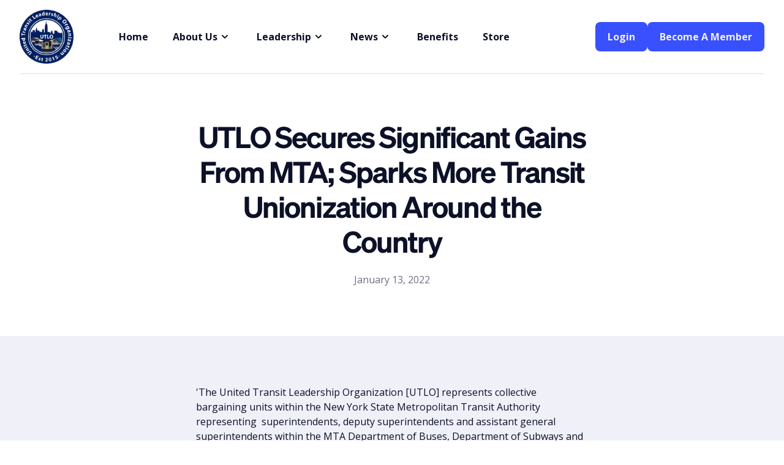

--- FILE ---
content_type: text/html
request_url: https://www.utlo.org/news/utlo-secures-significant-gains-from-mta-sparks-more-transit-unionization-around-the-country
body_size: 4741
content:
<!DOCTYPE html><!-- Last Published: Mon Jan 12 2026 20:21:39 GMT+0000 (Coordinated Universal Time) --><html data-wf-domain="www.utlo.org" data-wf-page="5f5cebd75769fb6a9c3270f2" data-wf-site="5f5cebd75769fb4c063270ed" data-wf-collection="5f5cebd75769fb0960327102" data-wf-item-slug="utlo-secures-significant-gains-from-mta-sparks-more-transit-unionization-around-the-country"><head><meta charset="utf-8"/><title>UTLO Secures Significant Gains From MTA; Sparks More Transit Unionization Around the Country</title><meta content="" name="description"/><meta content="UTLO Secures Significant Gains From MTA; Sparks More Transit Unionization Around the Country" property="og:title"/><meta content="" property="og:description"/><meta content="https://cdn.prod.website-files.com/5f5cebd75769fbdef4327100/5f5cf70c969c1880133cd2cd_Blank.jpg" property="og:image"/><meta content="UTLO Secures Significant Gains From MTA; Sparks More Transit Unionization Around the Country" property="twitter:title"/><meta content="" property="twitter:description"/><meta content="https://cdn.prod.website-files.com/5f5cebd75769fbdef4327100/5f5cf70c969c1880133cd2cd_Blank.jpg" property="twitter:image"/><meta property="og:type" content="website"/><meta content="summary_large_image" name="twitter:card"/><meta content="width=device-width, initial-scale=1" name="viewport"/><link href="https://cdn.prod.website-files.com/5f5cebd75769fb4c063270ed/css/staging-utlo.webflow.shared.5e3d8b90b.css" rel="stylesheet" type="text/css" integrity="sha384-Xj2LkLjWkKW3tltasD4NEQHUFXHUKQVpI9HAElrgAk4I5fOQxdn6lHSMPvLYQbbz" crossorigin="anonymous"/><link href="https://fonts.googleapis.com" rel="preconnect"/><link href="https://fonts.gstatic.com" rel="preconnect" crossorigin="anonymous"/><script src="https://ajax.googleapis.com/ajax/libs/webfont/1.6.26/webfont.js" type="text/javascript"></script><script type="text/javascript">WebFont.load({  google: {    families: ["Open Sans:300,300italic,400,400italic,600,600italic,700,700italic,800,800italic"]  }});</script><script type="text/javascript">!function(o,c){var n=c.documentElement,t=" w-mod-";n.className+=t+"js",("ontouchstart"in o||o.DocumentTouch&&c instanceof DocumentTouch)&&(n.className+=t+"touch")}(window,document);</script><link href="https://cdn.prod.website-files.com/5f5cebd75769fb4c063270ed/6264de75dcc3836678f372b9_brand.png" rel="shortcut icon" type="image/x-icon"/><link href="https://cdn.prod.website-files.com/5f5cebd75769fb4c063270ed/6264de7ab5b3869bec42040c_256.png" rel="apple-touch-icon"/><script src="https://www.google.com/recaptcha/api.js" type="text/javascript"></script><!-- Memberstack --> 
<script src="https://api.memberstack.io/static/memberstack.js?webflow" data-memberstack-id="29e331c017f4e82d43ac759b11e353fb"> </script> </head><body><div data-collapse="medium" data-animation="default" data-duration="400" data-wf--header-primary--variant="light" data-easing="ease" data-easing2="ease" role="banner" class="navbar w-nav"><div class="container large"><div class="nav-menu-wrapper"><a href="/" class="brand brand-inner w-nav-brand"><img src="https://cdn.prod.website-files.com/5f5cebd75769fb4c063270ed/6264df44800e398014488f3b_logo.png" loading="lazy" width="120" alt="UTLO" class="image"/></a><nav role="navigation" class="nav-menu w-nav-menu"><div class="nav-menu-left"><a href="/" class="nav-link">Home</a><div data-hover="true" data-delay="0" class="dropdown w-dropdown"><div class="dropdown-toggle w-dropdown-toggle"><div class="dropdown-toggle-text"><div>About Us</div><svg xmlns="http://www.w3.org/2000/svg" width="100%" viewBox="0 0 24 24" fill="none" class="dropdown-icon"><path d="M8.00049 10L11.632 13.6458C11.8269 13.8414 12.1435 13.842 12.3391 13.6472L16.001 10" stroke="currentColor" stroke-width="2" stroke-linecap="round"></path></svg></div></div><nav class="dropdown-list w-dropdown-list"><a href="/about" class="dropdown-link w-dropdown-link">About UTLO</a><a href="/message-from-president" class="dropdown-link w-dropdown-link">Message from President</a></nav></div><div data-hover="true" data-delay="0" class="dropdown w-dropdown"><div class="dropdown-toggle w-dropdown-toggle"><div class="dropdown-toggle-text"><div>Leadership</div><svg xmlns="http://www.w3.org/2000/svg" width="100%" viewBox="0 0 24 24" fill="none" class="dropdown-icon"><path d="M8.00049 10L11.632 13.6458C11.8269 13.8414 12.1435 13.842 12.3391 13.6472L16.001 10" stroke="currentColor" stroke-width="2" stroke-linecap="round"></path></svg></div></div><nav class="dropdown-list w-dropdown-list"><a href="/executive-officers-staff" class="dropdown-link w-dropdown-link">Executive Officers/Staff</a><a href="https://cdn.prod.website-files.com/5f5cebd75769fb4c063270ed/696555913c74a1ed4a096bff_20260109%20UTLO%20ORG%20CHART%2029314.pdf" target="_blank" class="dropdown-link w-dropdown-link">Executive Board</a><a href="/dob-division-representatives" class="dropdown-link hide w-dropdown-link">DOB Representatives</a><a href="/dob-support-department-representatives" class="dropdown-link hide w-dropdown-link">Support Department Representatives</a><a href="/subway-division-representatives" class="dropdown-link hide w-dropdown-link">Subway Representatives</a></nav></div><div data-hover="true" data-delay="0" class="dropdown w-dropdown"><div class="dropdown-toggle w-dropdown-toggle"><div class="dropdown-toggle-text"><div>News</div><svg xmlns="http://www.w3.org/2000/svg" width="100%" viewBox="0 0 24 24" fill="none" class="dropdown-icon"><path d="M8.00049 10L11.632 13.6458C11.8269 13.8414 12.1435 13.842 12.3391 13.6472L16.001 10" stroke="currentColor" stroke-width="2" stroke-linecap="round"></path></svg></div></div><nav class="dropdown-list w-dropdown-list"><a href="/news" class="dropdown-link w-dropdown-link">News</a><a href="/events" class="dropdown-link w-dropdown-link">Events</a><a href="/accomplishments" class="dropdown-link w-dropdown-link">Accomplishments</a><a href="/newsletter" class="dropdown-link w-dropdown-link">Newsletter</a></nav></div><a href="/benefits" class="nav-link">Benefits</a><a href="/store" class="nav-link">Store</a><a data-ms-content="members" href="/member/news" class="nav-link visible-down">Member News</a><a data-ms-content="members" href="/member/forms" class="nav-link visible-down">Forms</a><a data-ms-content="members" href="#" class="nav-link visible-down">Member Benefits</a><a data-ms-content="members" href="/member/administration" class="nav-link visible-down">Administration</a><a data-ms-content="!members" href="/login" class="nav-link visible-down">Login</a><a data-ms-content="!members" href="/become-a-member" class="nav-link visible-down">Become A Member</a><div data-hover="false" data-delay="0" data-ms-content="members" class="dropdown visible-down w-dropdown"><div data-ms-content="members" class="dropdown-toggle w-dropdown-toggle"><div class="dropdown-toggle-text"><div>Account</div><svg xmlns="http://www.w3.org/2000/svg" width="100%" viewBox="0 0 24 24" fill="none" class="dropdown-icon"><path d="M8.00049 10L11.632 13.6458C11.8269 13.8414 12.1435 13.842 12.3391 13.6472L16.001 10" stroke="currentColor" stroke-width="2" stroke-linecap="round"></path></svg></div></div><nav class="dropdown-list w-dropdown-list"><a href="/member/profile" class="dropdown-link w-dropdown-link">Profile</a><a href="#/ms/logout" class="dropdown-link w-dropdown-link">Logout</a></nav></div></div><div class="nav-menu-right"><a data-ms-content="!members" data-wf--button--variant="secondary" href="/login" class="button w-variant-1da1c72a-e5fd-31a1-15ea-754e3859af66 w-inline-block"><div class="button-wrap"><div>Login</div></div></a><a data-ms-content="!members" data-wf--button--variant="secondary" href="/become-a-member" class="button w-variant-1da1c72a-e5fd-31a1-15ea-754e3859af66 w-inline-block"><div class="button-wrap"><div>Become A Member</div></div></a><div data-hover="false" data-delay="0" class="dropdown secondary w-dropdown"><div data-ms-content="members" class="dropdown-toggle w-dropdown-toggle"><div class="dropdown-toggle-text"><div class="text-block">Account</div><svg xmlns="http://www.w3.org/2000/svg" width="100%" viewBox="0 0 24 24" fill="none" class="dropdown-icon"><path d="M8.00049 10L11.632 13.6458C11.8269 13.8414 12.1435 13.842 12.3391 13.6472L16.001 10" stroke="currentColor" stroke-width="2" stroke-linecap="round"></path></svg></div></div><nav class="dropdown-list w-dropdown-list"><a href="/member/profile" class="dropdown-link w-dropdown-link">Profile</a><a href="#/ms/logout" class="dropdown-link w-dropdown-link">Logout</a></nav></div></div></nav><div data-w-id="fdc58473-de84-4961-a12a-56b2a2ba4deb" class="menu-button w-clearfix w-nav-button"><div class="menu-icon-line-top menu-icon-line-top-inner"></div><div class="menu-icon-line-bottom menu-icon-line-bottom-inner"></div></div></div><div data-ms-content="members" class="nav-menu-member-wrapper"><a href="/member/news" class="nav-link">Member News</a><a href="/member/forms" class="nav-link">Forms</a><div data-hover="true" data-delay="0" class="dropdown w-dropdown"><div class="dropdown-toggle w-dropdown-toggle"><div class="dropdown-toggle-text"><div>Member Benefits</div><svg xmlns="http://www.w3.org/2000/svg" width="100%" viewBox="0 0 24 24" fill="none" class="dropdown-icon"><path d="M8.00049 10L11.632 13.6458C11.8269 13.8414 12.1435 13.842 12.3391 13.6472L16.001 10" stroke="currentColor" stroke-width="2" stroke-linecap="round"></path></svg></div></div><nav class="dropdown-list w-dropdown-list"><div class="w-dyn-list"><div role="list" class="w-dyn-items"><div role="listitem" class="w-dyn-item"><a href="/benefits/symetra" class="dropdown-link w-dropdown-link">Symetra</a></div><div role="listitem" class="w-dyn-item"><a href="/benefits/others" class="dropdown-link w-dropdown-link">Others</a></div><div role="listitem" class="w-dyn-item"><a href="/benefits/idcw" class="dropdown-link w-dropdown-link">IDCW</a></div><div role="listitem" class="w-dyn-item"><a href="/benefits/utlo" class="dropdown-link w-dropdown-link">UTLO</a></div></div></div></nav></div><a href="/member/administration" class="nav-link">Administration</a><div data-hover="true" data-delay="0" class="dropdown w-dropdown"><div class="dropdown-toggle w-dropdown-toggle"><div class="dropdown-toggle-text"><div>Resources</div><svg xmlns="http://www.w3.org/2000/svg" width="100%" viewBox="0 0 24 24" fill="none" class="dropdown-icon"><path d="M8.00049 10L11.632 13.6458C11.8269 13.8414 12.1435 13.842 12.3391 13.6472L16.001 10" stroke="currentColor" stroke-width="2" stroke-linecap="round"></path></svg></div></div><nav class="dropdown-list w-dropdown-list"><div class="w-dyn-list"><div role="list" class="w-dyn-items"><div role="listitem" class="w-dyn-item"><a href="/resources/others" class="dropdown-link w-dropdown-link">Other</a></div><div role="listitem" class="w-dyn-item"><a href="/resources/mta" class="dropdown-link w-dropdown-link">MTA</a></div><div role="listitem" class="w-dyn-item"><a href="/resources/social-media" class="dropdown-link w-dropdown-link">Social Media</a></div></div></div></nav></div></div></div></div><div class="news-hero"><div class="container small w-container"><div class="hero-text"><h1 class="news-hero-heading">UTLO Secures Significant Gains From MTA; Sparks More Transit Unionization Around the Country</h1><p class="paragraph-lead hero-lead w-dyn-bind-empty"></p><div class="news-hero-date">January 13, 2022</div></div></div></div><div class="main gray"><div class="container small w-container"><div class="rich-text w-richtext"><p>&#x27;The United Transit Leadership Organization [UTLO] represents collective bargaining units within the New York State Metropolitan Transit Authority representing  superintendents, deputy superintendents and assistant general superintendents within the MTA Department of Buses, Department of Subways and Department of Support Services.</p><p>The relatively new union recently negotiated a contract with the MTA that will add much-needed improvements to the conditions of workers. LaborPress spoke with UTLO President Mario Bucceri, Senior Vice President Cassius Pryce, International President Mike Carrube of the National Association of Transportation Supervisors, Vice President of Support Services Fernando Salomons, and union attorney Howard Wien of Isaacs Devasia Castro &amp; Wien to learn about the contract...&#x27;</p><p>‍</p><p>Click the link to read the full article:</p><p><a href="https://www.laborpress.org/utlo-secures-significant-gains-from-mta-spurs-more-transit-unionization-around-the-country/" target="_blank">https://www.laborpress.org/utlo-secures-significant-gains-from-mta-spurs-more-transit-unionization-around-the-country/</a> </p><p>‍</p></div><a href="#" class="button w-condition-invisible w-button">View Attachment</a></div></div><footer class="footer"><div class="container"><div class="footer-grid"><a href="/" id="w-node-fc35a40e-db04-4b79-1685-2d3ed888ddc6-d888ddc3" class="brand-footer w-nav-brand"><img src="https://cdn.prod.website-files.com/5f5cebd75769fb4c063270ed/6264df44800e398014488f3b_logo.png" loading="lazy" width="120" alt="UTLO"/></a><div id="w-node-fc35a40e-db04-4b79-1685-2d3ed888ddc8-d888ddc3" class="footer-nav-menu-grid"><div class="footer-nav-menu"><a href="/about" class="footer-nav-link">About</a><a href="/message-from-president" class="footer-nav-link">Message from the President</a><a href="/executive-officers-staff" class="footer-nav-link">Leadership</a><a href="/news" class="footer-nav-link">News</a><a href="/accomplishments" class="footer-nav-link">Accomplishments</a><a href="/newsletter" class="footer-nav-link">Newsletter</a></div><div class="footer-nav-menu"><a href="/benefits" class="footer-nav-link">Benefits</a><a href="/become-a-member" class="footer-nav-link">Become a Member</a></div><div data-ms-content="members" class="footer-nav-menu"><a href="/member/news" class="footer-nav-link">Member News</a><a href="/member/forms" class="footer-nav-link">Forms</a><a href="#" class="footer-nav-link">Member Benefits</a><a href="/member/administration" class="footer-nav-link">Administration</a><a href="/store" class="footer-nav-link">Store</a></div></div><div id="w-node-fc35a40e-db04-4b79-1685-2d3ed888dde4-d888ddc3" class="footer-social-menu"><div class="social-links"><a href="https://www.facebook.com/UTLO.org" target="_blank" class="social-link w-inline-block"><img src="https://cdn.prod.website-files.com/5f5cebd75769fb4c063270ed/5f5cebd75769fbf391327127_Facebook.svg" loading="lazy" alt="Facebook"/></a><a href="https://twitter.com/utlo_org" target="_blank" class="social-link w-inline-block"><img src="https://cdn.prod.website-files.com/5f5cebd75769fb4c063270ed/5f5cebd75769fbcb9e327129_Twitter.svg" loading="lazy" alt="Twitter"/></a><a href="https://www.instagram.com/UTLO_org/" target="_blank" class="social-link w-inline-block"><img src="https://cdn.prod.website-files.com/5f5cebd75769fb4c063270ed/5f5cebd75769fb50a7327128_Instagram.svg" loading="lazy" alt="Instagram"/></a></div><div class="page-count"><div class="w-embed w-script"><script src="https://apps.elfsight.com/p/platform.js" defer></script>
<div class="elfsight-app-d9907723-196f-4b55-bc77-0e39bfd1dd94"></div></div></div></div><div id="w-node-fc35a40e-db04-4b79-1685-2d3ed888ddec-d888ddc3" class="footer-copyright"><div>© 2025 UTLO  •  <a href="/disclaimer" class="footer-copyright-link">Disclaimer</a>Disclaimer</div></div><div id="w-node-fc35a40e-db04-4b79-1685-2d3ed888ddf4-d888ddc3" class="footer-author"><div>Website By <a href="https://myfusesystems.com/" target="_blank" class="footer-author-link">Fuse Systems LLC</a></div></div></div></div></footer><script src="https://d3e54v103j8qbb.cloudfront.net/js/jquery-3.5.1.min.dc5e7f18c8.js?site=5f5cebd75769fb4c063270ed" type="text/javascript" integrity="sha256-9/aliU8dGd2tb6OSsuzixeV4y/faTqgFtohetphbbj0=" crossorigin="anonymous"></script><script src="https://cdn.prod.website-files.com/5f5cebd75769fb4c063270ed/js/webflow.schunk.36b8fb49256177c8.js" type="text/javascript" integrity="sha384-4abIlA5/v7XaW1HMXKBgnUuhnjBYJ/Z9C1OSg4OhmVw9O3QeHJ/qJqFBERCDPv7G" crossorigin="anonymous"></script><script src="https://cdn.prod.website-files.com/5f5cebd75769fb4c063270ed/js/webflow.schunk.53461c95150c21e1.js" type="text/javascript" integrity="sha384-nXU1kMsgE/9v2KbvfqEwak44y8PrADcnH1mgsWteOQe/2DwMwJ6i77x5f3si2UL1" crossorigin="anonymous"></script><script src="https://cdn.prod.website-files.com/5f5cebd75769fb4c063270ed/js/webflow.9c3c5dd1.efd5786721f9a543.js" type="text/javascript" integrity="sha384-MPeBCTJkipPEGOnMZdgpaqzyg3KKAYOAns/509am13jXUY7bxl1jgIKkUjdhUTFQ" crossorigin="anonymous"></script><!-- Project Settings > Custom Code > Footer Code -->

<script src="https://unpkg.com/@formspark/formson"></script>
<script src="https://unpkg.com/@botpoison/browser" async></script>

<script type="text/javascript">
  $('form[action^="https://submit-form.com"]').each(function (i, el) {
    var form = $(el);
    form.submit(function (e) {
      e.preventDefault();
      form = $(e.target);
      var action = form.attr("action");
      var botpoison = new Botpoison({
        publicKey: "pk_cbbd313f-7a5d-4bd4-9647-b8b8e4eb3348",
      });
      botpoison
        .challenge()
        .then(function (result) {
          var data = Formson.toJSON(new FormData(e.target));
          data["_botpoison"] = result.solution;
          $.ajax({
            url: action,
            method: "POST",
            data: data,
            dataType: "json",
            success: function () {
              var parent = $(form.parent());
              parent.children("form").css("display", "none");
              parent.children(".w-form-done").css("display", "block");
            },
            error: function () {
              var parent = $(form.parent());
              parent.find(".w-form-fail").css("display", "block");
            },
          });
        })
        .catch(function () {
          var parent = $(form.parent());
          parent.find(".w-form-fail").css("display", "block");
        });
    });
  });
</script></body></html>

--- FILE ---
content_type: text/css
request_url: https://cdn.prod.website-files.com/5f5cebd75769fb4c063270ed/css/staging-utlo.webflow.shared.5e3d8b90b.css
body_size: 15072
content:
html {
  -webkit-text-size-adjust: 100%;
  -ms-text-size-adjust: 100%;
  font-family: sans-serif;
}

body {
  margin: 0;
}

article, aside, details, figcaption, figure, footer, header, hgroup, main, menu, nav, section, summary {
  display: block;
}

audio, canvas, progress, video {
  vertical-align: baseline;
  display: inline-block;
}

audio:not([controls]) {
  height: 0;
  display: none;
}

[hidden], template {
  display: none;
}

a {
  background-color: #0000;
}

a:active, a:hover {
  outline: 0;
}

abbr[title] {
  border-bottom: 1px dotted;
}

b, strong {
  font-weight: bold;
}

dfn {
  font-style: italic;
}

h1 {
  margin: .67em 0;
  font-size: 2em;
}

mark {
  color: #000;
  background: #ff0;
}

small {
  font-size: 80%;
}

sub, sup {
  vertical-align: baseline;
  font-size: 75%;
  line-height: 0;
  position: relative;
}

sup {
  top: -.5em;
}

sub {
  bottom: -.25em;
}

img {
  border: 0;
}

svg:not(:root) {
  overflow: hidden;
}

hr {
  box-sizing: content-box;
  height: 0;
}

pre {
  overflow: auto;
}

code, kbd, pre, samp {
  font-family: monospace;
  font-size: 1em;
}

button, input, optgroup, select, textarea {
  color: inherit;
  font: inherit;
  margin: 0;
}

button {
  overflow: visible;
}

button, select {
  text-transform: none;
}

button, html input[type="button"], input[type="reset"] {
  -webkit-appearance: button;
  cursor: pointer;
}

button[disabled], html input[disabled] {
  cursor: default;
}

button::-moz-focus-inner, input::-moz-focus-inner {
  border: 0;
  padding: 0;
}

input {
  line-height: normal;
}

input[type="checkbox"], input[type="radio"] {
  box-sizing: border-box;
  padding: 0;
}

input[type="number"]::-webkit-inner-spin-button, input[type="number"]::-webkit-outer-spin-button {
  height: auto;
}

input[type="search"] {
  -webkit-appearance: none;
}

input[type="search"]::-webkit-search-cancel-button, input[type="search"]::-webkit-search-decoration {
  -webkit-appearance: none;
}

legend {
  border: 0;
  padding: 0;
}

textarea {
  overflow: auto;
}

optgroup {
  font-weight: bold;
}

table {
  border-collapse: collapse;
  border-spacing: 0;
}

td, th {
  padding: 0;
}

@font-face {
  font-family: webflow-icons;
  src: url("[data-uri]") format("truetype");
  font-weight: normal;
  font-style: normal;
}

[class^="w-icon-"], [class*=" w-icon-"] {
  speak: none;
  font-variant: normal;
  text-transform: none;
  -webkit-font-smoothing: antialiased;
  -moz-osx-font-smoothing: grayscale;
  font-style: normal;
  font-weight: normal;
  line-height: 1;
  font-family: webflow-icons !important;
}

.w-icon-slider-right:before {
  content: "";
}

.w-icon-slider-left:before {
  content: "";
}

.w-icon-nav-menu:before {
  content: "";
}

.w-icon-arrow-down:before, .w-icon-dropdown-toggle:before {
  content: "";
}

.w-icon-file-upload-remove:before {
  content: "";
}

.w-icon-file-upload-icon:before {
  content: "";
}

* {
  box-sizing: border-box;
}

html {
  height: 100%;
}

body {
  color: #333;
  background-color: #fff;
  min-height: 100%;
  margin: 0;
  font-family: Arial, sans-serif;
  font-size: 14px;
  line-height: 20px;
}

img {
  vertical-align: middle;
  max-width: 100%;
  display: inline-block;
}

html.w-mod-touch * {
  background-attachment: scroll !important;
}

.w-block {
  display: block;
}

.w-inline-block {
  max-width: 100%;
  display: inline-block;
}

.w-clearfix:before, .w-clearfix:after {
  content: " ";
  grid-area: 1 / 1 / 2 / 2;
  display: table;
}

.w-clearfix:after {
  clear: both;
}

.w-hidden {
  display: none;
}

.w-button {
  color: #fff;
  line-height: inherit;
  cursor: pointer;
  background-color: #3898ec;
  border: 0;
  border-radius: 0;
  padding: 9px 15px;
  text-decoration: none;
  display: inline-block;
}

input.w-button {
  -webkit-appearance: button;
}

html[data-w-dynpage] [data-w-cloak] {
  color: #0000 !important;
}

.w-code-block {
  margin: unset;
}

pre.w-code-block code {
  all: inherit;
}

.w-optimization {
  display: contents;
}

.w-webflow-badge, .w-webflow-badge > img {
  box-sizing: unset;
  width: unset;
  height: unset;
  max-height: unset;
  max-width: unset;
  min-height: unset;
  min-width: unset;
  margin: unset;
  padding: unset;
  float: unset;
  clear: unset;
  border: unset;
  border-radius: unset;
  background: unset;
  background-image: unset;
  background-position: unset;
  background-size: unset;
  background-repeat: unset;
  background-origin: unset;
  background-clip: unset;
  background-attachment: unset;
  background-color: unset;
  box-shadow: unset;
  transform: unset;
  direction: unset;
  font-family: unset;
  font-weight: unset;
  color: unset;
  font-size: unset;
  line-height: unset;
  font-style: unset;
  font-variant: unset;
  text-align: unset;
  letter-spacing: unset;
  -webkit-text-decoration: unset;
  text-decoration: unset;
  text-indent: unset;
  text-transform: unset;
  list-style-type: unset;
  text-shadow: unset;
  vertical-align: unset;
  cursor: unset;
  white-space: unset;
  word-break: unset;
  word-spacing: unset;
  word-wrap: unset;
  transition: unset;
}

.w-webflow-badge {
  white-space: nowrap;
  cursor: pointer;
  box-shadow: 0 0 0 1px #0000001a, 0 1px 3px #0000001a;
  visibility: visible !important;
  opacity: 1 !important;
  z-index: 2147483647 !important;
  color: #aaadb0 !important;
  overflow: unset !important;
  background-color: #fff !important;
  border-radius: 3px !important;
  width: auto !important;
  height: auto !important;
  margin: 0 !important;
  padding: 6px !important;
  font-size: 12px !important;
  line-height: 14px !important;
  text-decoration: none !important;
  display: inline-block !important;
  position: fixed !important;
  inset: auto 12px 12px auto !important;
  transform: none !important;
}

.w-webflow-badge > img {
  position: unset;
  visibility: unset !important;
  opacity: 1 !important;
  vertical-align: middle !important;
  display: inline-block !important;
}

h1, h2, h3, h4, h5, h6 {
  margin-bottom: 10px;
  font-weight: bold;
}

h1 {
  margin-top: 20px;
  font-size: 38px;
  line-height: 44px;
}

h2 {
  margin-top: 20px;
  font-size: 32px;
  line-height: 36px;
}

h3 {
  margin-top: 20px;
  font-size: 24px;
  line-height: 30px;
}

h4 {
  margin-top: 10px;
  font-size: 18px;
  line-height: 24px;
}

h5 {
  margin-top: 10px;
  font-size: 14px;
  line-height: 20px;
}

h6 {
  margin-top: 10px;
  font-size: 12px;
  line-height: 18px;
}

p {
  margin-top: 0;
  margin-bottom: 10px;
}

blockquote {
  border-left: 5px solid #e2e2e2;
  margin: 0 0 10px;
  padding: 10px 20px;
  font-size: 18px;
  line-height: 22px;
}

figure {
  margin: 0 0 10px;
}

figcaption {
  text-align: center;
  margin-top: 5px;
}

ul, ol {
  margin-top: 0;
  margin-bottom: 10px;
  padding-left: 40px;
}

.w-list-unstyled {
  padding-left: 0;
  list-style: none;
}

.w-embed:before, .w-embed:after {
  content: " ";
  grid-area: 1 / 1 / 2 / 2;
  display: table;
}

.w-embed:after {
  clear: both;
}

.w-video {
  width: 100%;
  padding: 0;
  position: relative;
}

.w-video iframe, .w-video object, .w-video embed {
  border: none;
  width: 100%;
  height: 100%;
  position: absolute;
  top: 0;
  left: 0;
}

fieldset {
  border: 0;
  margin: 0;
  padding: 0;
}

button, [type="button"], [type="reset"] {
  cursor: pointer;
  -webkit-appearance: button;
  border: 0;
}

.w-form {
  margin: 0 0 15px;
}

.w-form-done {
  text-align: center;
  background-color: #ddd;
  padding: 20px;
  display: none;
}

.w-form-fail {
  background-color: #ffdede;
  margin-top: 10px;
  padding: 10px;
  display: none;
}

.w-input, .w-select {
  color: #333;
  vertical-align: middle;
  background-color: #fff;
  border: 1px solid #ccc;
  width: 100%;
  height: 38px;
  margin-bottom: 10px;
  padding: 8px 12px;
  font-size: 14px;
  line-height: 1.42857;
  display: block;
}

.w-input::placeholder, .w-select::placeholder {
  color: #999;
}

.w-input:focus, .w-select:focus {
  border-color: #3898ec;
  outline: 0;
}

.w-input[disabled], .w-select[disabled], .w-input[readonly], .w-select[readonly], fieldset[disabled] .w-input, fieldset[disabled] .w-select {
  cursor: not-allowed;
}

.w-input[disabled]:not(.w-input-disabled), .w-select[disabled]:not(.w-input-disabled), .w-input[readonly], .w-select[readonly], fieldset[disabled]:not(.w-input-disabled) .w-input, fieldset[disabled]:not(.w-input-disabled) .w-select {
  background-color: #eee;
}

textarea.w-input, textarea.w-select {
  height: auto;
}

.w-select {
  background-color: #f3f3f3;
}

.w-select[multiple] {
  height: auto;
}

.w-form-label {
  cursor: pointer;
  margin-bottom: 0;
  font-weight: normal;
  display: inline-block;
}

.w-radio {
  margin-bottom: 5px;
  padding-left: 20px;
  display: block;
}

.w-radio:before, .w-radio:after {
  content: " ";
  grid-area: 1 / 1 / 2 / 2;
  display: table;
}

.w-radio:after {
  clear: both;
}

.w-radio-input {
  float: left;
  margin: 3px 0 0 -20px;
  line-height: normal;
}

.w-file-upload {
  margin-bottom: 10px;
  display: block;
}

.w-file-upload-input {
  opacity: 0;
  z-index: -100;
  width: .1px;
  height: .1px;
  position: absolute;
  overflow: hidden;
}

.w-file-upload-default, .w-file-upload-uploading, .w-file-upload-success {
  color: #333;
  display: inline-block;
}

.w-file-upload-error {
  margin-top: 10px;
  display: block;
}

.w-file-upload-default.w-hidden, .w-file-upload-uploading.w-hidden, .w-file-upload-error.w-hidden, .w-file-upload-success.w-hidden {
  display: none;
}

.w-file-upload-uploading-btn {
  cursor: pointer;
  background-color: #fafafa;
  border: 1px solid #ccc;
  margin: 0;
  padding: 8px 12px;
  font-size: 14px;
  font-weight: normal;
  display: flex;
}

.w-file-upload-file {
  background-color: #fafafa;
  border: 1px solid #ccc;
  flex-grow: 1;
  justify-content: space-between;
  margin: 0;
  padding: 8px 9px 8px 11px;
  display: flex;
}

.w-file-upload-file-name {
  font-size: 14px;
  font-weight: normal;
  display: block;
}

.w-file-remove-link {
  cursor: pointer;
  width: auto;
  height: auto;
  margin-top: 3px;
  margin-left: 10px;
  padding: 3px;
  display: block;
}

.w-icon-file-upload-remove {
  margin: auto;
  font-size: 10px;
}

.w-file-upload-error-msg {
  color: #ea384c;
  padding: 2px 0;
  display: inline-block;
}

.w-file-upload-info {
  padding: 0 12px;
  line-height: 38px;
  display: inline-block;
}

.w-file-upload-label {
  cursor: pointer;
  background-color: #fafafa;
  border: 1px solid #ccc;
  margin: 0;
  padding: 8px 12px;
  font-size: 14px;
  font-weight: normal;
  display: inline-block;
}

.w-icon-file-upload-icon, .w-icon-file-upload-uploading {
  width: 20px;
  margin-right: 8px;
  display: inline-block;
}

.w-icon-file-upload-uploading {
  height: 20px;
}

.w-container {
  max-width: 940px;
  margin-left: auto;
  margin-right: auto;
}

.w-container:before, .w-container:after {
  content: " ";
  grid-area: 1 / 1 / 2 / 2;
  display: table;
}

.w-container:after {
  clear: both;
}

.w-container .w-row {
  margin-left: -10px;
  margin-right: -10px;
}

.w-row:before, .w-row:after {
  content: " ";
  grid-area: 1 / 1 / 2 / 2;
  display: table;
}

.w-row:after {
  clear: both;
}

.w-row .w-row {
  margin-left: 0;
  margin-right: 0;
}

.w-col {
  float: left;
  width: 100%;
  min-height: 1px;
  padding-left: 10px;
  padding-right: 10px;
  position: relative;
}

.w-col .w-col {
  padding-left: 0;
  padding-right: 0;
}

.w-col-1 {
  width: 8.33333%;
}

.w-col-2 {
  width: 16.6667%;
}

.w-col-3 {
  width: 25%;
}

.w-col-4 {
  width: 33.3333%;
}

.w-col-5 {
  width: 41.6667%;
}

.w-col-6 {
  width: 50%;
}

.w-col-7 {
  width: 58.3333%;
}

.w-col-8 {
  width: 66.6667%;
}

.w-col-9 {
  width: 75%;
}

.w-col-10 {
  width: 83.3333%;
}

.w-col-11 {
  width: 91.6667%;
}

.w-col-12 {
  width: 100%;
}

.w-hidden-main {
  display: none !important;
}

@media screen and (max-width: 991px) {
  .w-container {
    max-width: 728px;
  }

  .w-hidden-main {
    display: inherit !important;
  }

  .w-hidden-medium {
    display: none !important;
  }

  .w-col-medium-1 {
    width: 8.33333%;
  }

  .w-col-medium-2 {
    width: 16.6667%;
  }

  .w-col-medium-3 {
    width: 25%;
  }

  .w-col-medium-4 {
    width: 33.3333%;
  }

  .w-col-medium-5 {
    width: 41.6667%;
  }

  .w-col-medium-6 {
    width: 50%;
  }

  .w-col-medium-7 {
    width: 58.3333%;
  }

  .w-col-medium-8 {
    width: 66.6667%;
  }

  .w-col-medium-9 {
    width: 75%;
  }

  .w-col-medium-10 {
    width: 83.3333%;
  }

  .w-col-medium-11 {
    width: 91.6667%;
  }

  .w-col-medium-12 {
    width: 100%;
  }

  .w-col-stack {
    width: 100%;
    left: auto;
    right: auto;
  }
}

@media screen and (max-width: 767px) {
  .w-hidden-main, .w-hidden-medium {
    display: inherit !important;
  }

  .w-hidden-small {
    display: none !important;
  }

  .w-row, .w-container .w-row {
    margin-left: 0;
    margin-right: 0;
  }

  .w-col {
    width: 100%;
    left: auto;
    right: auto;
  }

  .w-col-small-1 {
    width: 8.33333%;
  }

  .w-col-small-2 {
    width: 16.6667%;
  }

  .w-col-small-3 {
    width: 25%;
  }

  .w-col-small-4 {
    width: 33.3333%;
  }

  .w-col-small-5 {
    width: 41.6667%;
  }

  .w-col-small-6 {
    width: 50%;
  }

  .w-col-small-7 {
    width: 58.3333%;
  }

  .w-col-small-8 {
    width: 66.6667%;
  }

  .w-col-small-9 {
    width: 75%;
  }

  .w-col-small-10 {
    width: 83.3333%;
  }

  .w-col-small-11 {
    width: 91.6667%;
  }

  .w-col-small-12 {
    width: 100%;
  }
}

@media screen and (max-width: 479px) {
  .w-container {
    max-width: none;
  }

  .w-hidden-main, .w-hidden-medium, .w-hidden-small {
    display: inherit !important;
  }

  .w-hidden-tiny {
    display: none !important;
  }

  .w-col {
    width: 100%;
  }

  .w-col-tiny-1 {
    width: 8.33333%;
  }

  .w-col-tiny-2 {
    width: 16.6667%;
  }

  .w-col-tiny-3 {
    width: 25%;
  }

  .w-col-tiny-4 {
    width: 33.3333%;
  }

  .w-col-tiny-5 {
    width: 41.6667%;
  }

  .w-col-tiny-6 {
    width: 50%;
  }

  .w-col-tiny-7 {
    width: 58.3333%;
  }

  .w-col-tiny-8 {
    width: 66.6667%;
  }

  .w-col-tiny-9 {
    width: 75%;
  }

  .w-col-tiny-10 {
    width: 83.3333%;
  }

  .w-col-tiny-11 {
    width: 91.6667%;
  }

  .w-col-tiny-12 {
    width: 100%;
  }
}

.w-widget {
  position: relative;
}

.w-widget-map {
  width: 100%;
  height: 400px;
}

.w-widget-map label {
  width: auto;
  display: inline;
}

.w-widget-map img {
  max-width: inherit;
}

.w-widget-map .gm-style-iw {
  text-align: center;
}

.w-widget-map .gm-style-iw > button {
  display: none !important;
}

.w-widget-twitter {
  overflow: hidden;
}

.w-widget-twitter-count-shim {
  vertical-align: top;
  text-align: center;
  background: #fff;
  border: 1px solid #758696;
  border-radius: 3px;
  width: 28px;
  height: 20px;
  display: inline-block;
  position: relative;
}

.w-widget-twitter-count-shim * {
  pointer-events: none;
  -webkit-user-select: none;
  user-select: none;
}

.w-widget-twitter-count-shim .w-widget-twitter-count-inner {
  text-align: center;
  color: #999;
  font-family: serif;
  font-size: 15px;
  line-height: 12px;
  position: relative;
}

.w-widget-twitter-count-shim .w-widget-twitter-count-clear {
  display: block;
  position: relative;
}

.w-widget-twitter-count-shim.w--large {
  width: 36px;
  height: 28px;
}

.w-widget-twitter-count-shim.w--large .w-widget-twitter-count-inner {
  font-size: 18px;
  line-height: 18px;
}

.w-widget-twitter-count-shim:not(.w--vertical) {
  margin-left: 5px;
  margin-right: 8px;
}

.w-widget-twitter-count-shim:not(.w--vertical).w--large {
  margin-left: 6px;
}

.w-widget-twitter-count-shim:not(.w--vertical):before, .w-widget-twitter-count-shim:not(.w--vertical):after {
  content: " ";
  pointer-events: none;
  border: solid #0000;
  width: 0;
  height: 0;
  position: absolute;
  top: 50%;
  left: 0;
}

.w-widget-twitter-count-shim:not(.w--vertical):before {
  border-width: 4px;
  border-color: #75869600 #5d6c7b #75869600 #75869600;
  margin-top: -4px;
  margin-left: -9px;
}

.w-widget-twitter-count-shim:not(.w--vertical).w--large:before {
  border-width: 5px;
  margin-top: -5px;
  margin-left: -10px;
}

.w-widget-twitter-count-shim:not(.w--vertical):after {
  border-width: 4px;
  border-color: #fff0 #fff #fff0 #fff0;
  margin-top: -4px;
  margin-left: -8px;
}

.w-widget-twitter-count-shim:not(.w--vertical).w--large:after {
  border-width: 5px;
  margin-top: -5px;
  margin-left: -9px;
}

.w-widget-twitter-count-shim.w--vertical {
  width: 61px;
  height: 33px;
  margin-bottom: 8px;
}

.w-widget-twitter-count-shim.w--vertical:before, .w-widget-twitter-count-shim.w--vertical:after {
  content: " ";
  pointer-events: none;
  border: solid #0000;
  width: 0;
  height: 0;
  position: absolute;
  top: 100%;
  left: 50%;
}

.w-widget-twitter-count-shim.w--vertical:before {
  border-width: 5px;
  border-color: #5d6c7b #75869600 #75869600;
  margin-left: -5px;
}

.w-widget-twitter-count-shim.w--vertical:after {
  border-width: 4px;
  border-color: #fff #fff0 #fff0;
  margin-left: -4px;
}

.w-widget-twitter-count-shim.w--vertical .w-widget-twitter-count-inner {
  font-size: 18px;
  line-height: 22px;
}

.w-widget-twitter-count-shim.w--vertical.w--large {
  width: 76px;
}

.w-background-video {
  color: #fff;
  height: 500px;
  position: relative;
  overflow: hidden;
}

.w-background-video > video {
  object-fit: cover;
  z-index: -100;
  background-position: 50%;
  background-size: cover;
  width: 100%;
  height: 100%;
  margin: auto;
  position: absolute;
  inset: -100%;
}

.w-background-video > video::-webkit-media-controls-start-playback-button {
  -webkit-appearance: none;
  display: none !important;
}

.w-background-video--control {
  background-color: #0000;
  padding: 0;
  position: absolute;
  bottom: 1em;
  right: 1em;
}

.w-background-video--control > [hidden] {
  display: none !important;
}

.w-slider {
  text-align: center;
  clear: both;
  -webkit-tap-highlight-color: #0000;
  tap-highlight-color: #0000;
  background: #ddd;
  height: 300px;
  position: relative;
}

.w-slider-mask {
  z-index: 1;
  white-space: nowrap;
  height: 100%;
  display: block;
  position: relative;
  left: 0;
  right: 0;
  overflow: hidden;
}

.w-slide {
  vertical-align: top;
  white-space: normal;
  text-align: left;
  width: 100%;
  height: 100%;
  display: inline-block;
  position: relative;
}

.w-slider-nav {
  z-index: 2;
  text-align: center;
  -webkit-tap-highlight-color: #0000;
  tap-highlight-color: #0000;
  height: 40px;
  margin: auto;
  padding-top: 10px;
  position: absolute;
  inset: auto 0 0;
}

.w-slider-nav.w-round > div {
  border-radius: 100%;
}

.w-slider-nav.w-num > div {
  font-size: inherit;
  line-height: inherit;
  width: auto;
  height: auto;
  padding: .2em .5em;
}

.w-slider-nav.w-shadow > div {
  box-shadow: 0 0 3px #3336;
}

.w-slider-nav-invert {
  color: #fff;
}

.w-slider-nav-invert > div {
  background-color: #2226;
}

.w-slider-nav-invert > div.w-active {
  background-color: #222;
}

.w-slider-dot {
  cursor: pointer;
  background-color: #fff6;
  width: 1em;
  height: 1em;
  margin: 0 3px .5em;
  transition: background-color .1s, color .1s;
  display: inline-block;
  position: relative;
}

.w-slider-dot.w-active {
  background-color: #fff;
}

.w-slider-dot:focus {
  outline: none;
  box-shadow: 0 0 0 2px #fff;
}

.w-slider-dot:focus.w-active {
  box-shadow: none;
}

.w-slider-arrow-left, .w-slider-arrow-right {
  cursor: pointer;
  color: #fff;
  -webkit-tap-highlight-color: #0000;
  tap-highlight-color: #0000;
  -webkit-user-select: none;
  user-select: none;
  width: 80px;
  margin: auto;
  font-size: 40px;
  position: absolute;
  inset: 0;
  overflow: hidden;
}

.w-slider-arrow-left [class^="w-icon-"], .w-slider-arrow-right [class^="w-icon-"], .w-slider-arrow-left [class*=" w-icon-"], .w-slider-arrow-right [class*=" w-icon-"] {
  position: absolute;
}

.w-slider-arrow-left:focus, .w-slider-arrow-right:focus {
  outline: 0;
}

.w-slider-arrow-left {
  z-index: 3;
  right: auto;
}

.w-slider-arrow-right {
  z-index: 4;
  left: auto;
}

.w-icon-slider-left, .w-icon-slider-right {
  width: 1em;
  height: 1em;
  margin: auto;
  inset: 0;
}

.w-slider-aria-label {
  clip: rect(0 0 0 0);
  border: 0;
  width: 1px;
  height: 1px;
  margin: -1px;
  padding: 0;
  position: absolute;
  overflow: hidden;
}

.w-slider-force-show {
  display: block !important;
}

.w-dropdown {
  text-align: left;
  z-index: 900;
  margin-left: auto;
  margin-right: auto;
  display: inline-block;
  position: relative;
}

.w-dropdown-btn, .w-dropdown-toggle, .w-dropdown-link {
  vertical-align: top;
  color: #222;
  text-align: left;
  white-space: nowrap;
  margin-left: auto;
  margin-right: auto;
  padding: 20px;
  text-decoration: none;
  position: relative;
}

.w-dropdown-toggle {
  -webkit-user-select: none;
  user-select: none;
  cursor: pointer;
  padding-right: 40px;
  display: inline-block;
}

.w-dropdown-toggle:focus {
  outline: 0;
}

.w-icon-dropdown-toggle {
  width: 1em;
  height: 1em;
  margin: auto 20px auto auto;
  position: absolute;
  top: 0;
  bottom: 0;
  right: 0;
}

.w-dropdown-list {
  background: #ddd;
  min-width: 100%;
  display: none;
  position: absolute;
}

.w-dropdown-list.w--open {
  display: block;
}

.w-dropdown-link {
  color: #222;
  padding: 10px 20px;
  display: block;
}

.w-dropdown-link.w--current {
  color: #0082f3;
}

.w-dropdown-link:focus {
  outline: 0;
}

@media screen and (max-width: 767px) {
  .w-nav-brand {
    padding-left: 10px;
  }
}

.w-lightbox-backdrop {
  cursor: auto;
  letter-spacing: normal;
  text-indent: 0;
  text-shadow: none;
  text-transform: none;
  visibility: visible;
  white-space: normal;
  word-break: normal;
  word-spacing: normal;
  word-wrap: normal;
  color: #fff;
  text-align: center;
  z-index: 2000;
  opacity: 0;
  -webkit-user-select: none;
  -moz-user-select: none;
  -webkit-tap-highlight-color: transparent;
  background: #000000e6;
  outline: 0;
  font-family: Helvetica Neue, Helvetica, Ubuntu, Segoe UI, Verdana, sans-serif;
  font-size: 17px;
  font-style: normal;
  font-weight: 300;
  line-height: 1.2;
  list-style: disc;
  position: fixed;
  inset: 0;
  -webkit-transform: translate(0);
}

.w-lightbox-backdrop, .w-lightbox-container {
  -webkit-overflow-scrolling: touch;
  height: 100%;
  overflow: auto;
}

.w-lightbox-content {
  height: 100vh;
  position: relative;
  overflow: hidden;
}

.w-lightbox-view {
  opacity: 0;
  width: 100vw;
  height: 100vh;
  position: absolute;
}

.w-lightbox-view:before {
  content: "";
  height: 100vh;
}

.w-lightbox-group, .w-lightbox-group .w-lightbox-view, .w-lightbox-group .w-lightbox-view:before {
  height: 86vh;
}

.w-lightbox-frame, .w-lightbox-view:before {
  vertical-align: middle;
  display: inline-block;
}

.w-lightbox-figure {
  margin: 0;
  position: relative;
}

.w-lightbox-group .w-lightbox-figure {
  cursor: pointer;
}

.w-lightbox-img {
  width: auto;
  max-width: none;
  height: auto;
}

.w-lightbox-image {
  float: none;
  max-width: 100vw;
  max-height: 100vh;
  display: block;
}

.w-lightbox-group .w-lightbox-image {
  max-height: 86vh;
}

.w-lightbox-caption {
  text-align: left;
  text-overflow: ellipsis;
  white-space: nowrap;
  background: #0006;
  padding: .5em 1em;
  position: absolute;
  bottom: 0;
  left: 0;
  right: 0;
  overflow: hidden;
}

.w-lightbox-embed {
  width: 100%;
  height: 100%;
  position: absolute;
  inset: 0;
}

.w-lightbox-control {
  cursor: pointer;
  background-position: center;
  background-repeat: no-repeat;
  background-size: 24px;
  width: 4em;
  transition: all .3s;
  position: absolute;
  top: 0;
}

.w-lightbox-left {
  background-image: url("[data-uri]");
  display: none;
  bottom: 0;
  left: 0;
}

.w-lightbox-right {
  background-image: url("[data-uri]");
  display: none;
  bottom: 0;
  right: 0;
}

.w-lightbox-close {
  background-image: url("[data-uri]");
  background-size: 18px;
  height: 2.6em;
  right: 0;
}

.w-lightbox-strip {
  white-space: nowrap;
  padding: 0 1vh;
  line-height: 0;
  position: absolute;
  bottom: 0;
  left: 0;
  right: 0;
  overflow: auto hidden;
}

.w-lightbox-item {
  box-sizing: content-box;
  cursor: pointer;
  width: 10vh;
  padding: 2vh 1vh;
  display: inline-block;
  -webkit-transform: translate3d(0, 0, 0);
}

.w-lightbox-active {
  opacity: .3;
}

.w-lightbox-thumbnail {
  background: #222;
  height: 10vh;
  position: relative;
  overflow: hidden;
}

.w-lightbox-thumbnail-image {
  position: absolute;
  top: 0;
  left: 0;
}

.w-lightbox-thumbnail .w-lightbox-tall {
  width: 100%;
  top: 50%;
  transform: translate(0, -50%);
}

.w-lightbox-thumbnail .w-lightbox-wide {
  height: 100%;
  left: 50%;
  transform: translate(-50%);
}

.w-lightbox-spinner {
  box-sizing: border-box;
  border: 5px solid #0006;
  border-radius: 50%;
  width: 40px;
  height: 40px;
  margin-top: -20px;
  margin-left: -20px;
  animation: .8s linear infinite spin;
  position: absolute;
  top: 50%;
  left: 50%;
}

.w-lightbox-spinner:after {
  content: "";
  border: 3px solid #0000;
  border-bottom-color: #fff;
  border-radius: 50%;
  position: absolute;
  inset: -4px;
}

.w-lightbox-hide {
  display: none;
}

.w-lightbox-noscroll {
  overflow: hidden;
}

@media (min-width: 768px) {
  .w-lightbox-content {
    height: 96vh;
    margin-top: 2vh;
  }

  .w-lightbox-view, .w-lightbox-view:before {
    height: 96vh;
  }

  .w-lightbox-group, .w-lightbox-group .w-lightbox-view, .w-lightbox-group .w-lightbox-view:before {
    height: 84vh;
  }

  .w-lightbox-image {
    max-width: 96vw;
    max-height: 96vh;
  }

  .w-lightbox-group .w-lightbox-image {
    max-width: 82.3vw;
    max-height: 84vh;
  }

  .w-lightbox-left, .w-lightbox-right {
    opacity: .5;
    display: block;
  }

  .w-lightbox-close {
    opacity: .8;
  }

  .w-lightbox-control:hover {
    opacity: 1;
  }
}

.w-lightbox-inactive, .w-lightbox-inactive:hover {
  opacity: 0;
}

.w-richtext:before, .w-richtext:after {
  content: " ";
  grid-area: 1 / 1 / 2 / 2;
  display: table;
}

.w-richtext:after {
  clear: both;
}

.w-richtext[contenteditable="true"]:before, .w-richtext[contenteditable="true"]:after {
  white-space: initial;
}

.w-richtext ol, .w-richtext ul {
  overflow: hidden;
}

.w-richtext .w-richtext-figure-selected.w-richtext-figure-type-video div:after, .w-richtext .w-richtext-figure-selected[data-rt-type="video"] div:after, .w-richtext .w-richtext-figure-selected.w-richtext-figure-type-image div, .w-richtext .w-richtext-figure-selected[data-rt-type="image"] div {
  outline: 2px solid #2895f7;
}

.w-richtext figure.w-richtext-figure-type-video > div:after, .w-richtext figure[data-rt-type="video"] > div:after {
  content: "";
  display: none;
  position: absolute;
  inset: 0;
}

.w-richtext figure {
  max-width: 60%;
  position: relative;
}

.w-richtext figure > div:before {
  cursor: default !important;
}

.w-richtext figure img {
  width: 100%;
}

.w-richtext figure figcaption.w-richtext-figcaption-placeholder {
  opacity: .6;
}

.w-richtext figure div {
  color: #0000;
  font-size: 0;
}

.w-richtext figure.w-richtext-figure-type-image, .w-richtext figure[data-rt-type="image"] {
  display: table;
}

.w-richtext figure.w-richtext-figure-type-image > div, .w-richtext figure[data-rt-type="image"] > div {
  display: inline-block;
}

.w-richtext figure.w-richtext-figure-type-image > figcaption, .w-richtext figure[data-rt-type="image"] > figcaption {
  caption-side: bottom;
  display: table-caption;
}

.w-richtext figure.w-richtext-figure-type-video, .w-richtext figure[data-rt-type="video"] {
  width: 60%;
  height: 0;
}

.w-richtext figure.w-richtext-figure-type-video iframe, .w-richtext figure[data-rt-type="video"] iframe {
  width: 100%;
  height: 100%;
  position: absolute;
  top: 0;
  left: 0;
}

.w-richtext figure.w-richtext-figure-type-video > div, .w-richtext figure[data-rt-type="video"] > div {
  width: 100%;
}

.w-richtext figure.w-richtext-align-center {
  clear: both;
  margin-left: auto;
  margin-right: auto;
}

.w-richtext figure.w-richtext-align-center.w-richtext-figure-type-image > div, .w-richtext figure.w-richtext-align-center[data-rt-type="image"] > div {
  max-width: 100%;
}

.w-richtext figure.w-richtext-align-normal {
  clear: both;
}

.w-richtext figure.w-richtext-align-fullwidth {
  text-align: center;
  clear: both;
  width: 100%;
  max-width: 100%;
  margin-left: auto;
  margin-right: auto;
  display: block;
}

.w-richtext figure.w-richtext-align-fullwidth > div {
  padding-bottom: inherit;
  display: inline-block;
}

.w-richtext figure.w-richtext-align-fullwidth > figcaption {
  display: block;
}

.w-richtext figure.w-richtext-align-floatleft {
  float: left;
  clear: none;
  margin-right: 15px;
}

.w-richtext figure.w-richtext-align-floatright {
  float: right;
  clear: none;
  margin-left: 15px;
}

.w-nav {
  z-index: 1000;
  background: #ddd;
  position: relative;
}

.w-nav:before, .w-nav:after {
  content: " ";
  grid-area: 1 / 1 / 2 / 2;
  display: table;
}

.w-nav:after {
  clear: both;
}

.w-nav-brand {
  float: left;
  color: #333;
  text-decoration: none;
  position: relative;
}

.w-nav-link {
  vertical-align: top;
  color: #222;
  text-align: left;
  margin-left: auto;
  margin-right: auto;
  padding: 20px;
  text-decoration: none;
  display: inline-block;
  position: relative;
}

.w-nav-link.w--current {
  color: #0082f3;
}

.w-nav-menu {
  float: right;
  position: relative;
}

[data-nav-menu-open] {
  text-align: center;
  background: #c8c8c8;
  min-width: 200px;
  position: absolute;
  top: 100%;
  left: 0;
  right: 0;
  overflow: visible;
  display: block !important;
}

.w--nav-link-open {
  display: block;
  position: relative;
}

.w-nav-overlay {
  width: 100%;
  display: none;
  position: absolute;
  top: 100%;
  left: 0;
  right: 0;
  overflow: hidden;
}

.w-nav-overlay [data-nav-menu-open] {
  top: 0;
}

.w-nav[data-animation="over-left"] .w-nav-overlay {
  width: auto;
}

.w-nav[data-animation="over-left"] .w-nav-overlay, .w-nav[data-animation="over-left"] [data-nav-menu-open] {
  z-index: 1;
  top: 0;
  right: auto;
}

.w-nav[data-animation="over-right"] .w-nav-overlay {
  width: auto;
}

.w-nav[data-animation="over-right"] .w-nav-overlay, .w-nav[data-animation="over-right"] [data-nav-menu-open] {
  z-index: 1;
  top: 0;
  left: auto;
}

.w-nav-button {
  float: right;
  cursor: pointer;
  -webkit-tap-highlight-color: #0000;
  tap-highlight-color: #0000;
  -webkit-user-select: none;
  user-select: none;
  padding: 18px;
  font-size: 24px;
  display: none;
  position: relative;
}

.w-nav-button:focus {
  outline: 0;
}

.w-nav-button.w--open {
  color: #fff;
  background-color: #c8c8c8;
}

.w-nav[data-collapse="all"] .w-nav-menu {
  display: none;
}

.w-nav[data-collapse="all"] .w-nav-button, .w--nav-dropdown-open, .w--nav-dropdown-toggle-open {
  display: block;
}

.w--nav-dropdown-list-open {
  position: static;
}

@media screen and (max-width: 991px) {
  .w-nav[data-collapse="medium"] .w-nav-menu {
    display: none;
  }

  .w-nav[data-collapse="medium"] .w-nav-button {
    display: block;
  }
}

@media screen and (max-width: 767px) {
  .w-nav[data-collapse="small"] .w-nav-menu {
    display: none;
  }

  .w-nav[data-collapse="small"] .w-nav-button {
    display: block;
  }

  .w-nav-brand {
    padding-left: 10px;
  }
}

@media screen and (max-width: 479px) {
  .w-nav[data-collapse="tiny"] .w-nav-menu {
    display: none;
  }

  .w-nav[data-collapse="tiny"] .w-nav-button {
    display: block;
  }
}

.w-tabs {
  position: relative;
}

.w-tabs:before, .w-tabs:after {
  content: " ";
  grid-area: 1 / 1 / 2 / 2;
  display: table;
}

.w-tabs:after {
  clear: both;
}

.w-tab-menu {
  position: relative;
}

.w-tab-link {
  vertical-align: top;
  text-align: left;
  cursor: pointer;
  color: #222;
  background-color: #ddd;
  padding: 9px 30px;
  text-decoration: none;
  display: inline-block;
  position: relative;
}

.w-tab-link.w--current {
  background-color: #c8c8c8;
}

.w-tab-link:focus {
  outline: 0;
}

.w-tab-content {
  display: block;
  position: relative;
  overflow: hidden;
}

.w-tab-pane {
  display: none;
  position: relative;
}

.w--tab-active {
  display: block;
}

@media screen and (max-width: 479px) {
  .w-tab-link {
    display: block;
  }
}

.w-ix-emptyfix:after {
  content: "";
}

@keyframes spin {
  0% {
    transform: rotate(0);
  }

  100% {
    transform: rotate(360deg);
  }
}

.w-dyn-empty {
  background-color: #ddd;
  padding: 10px;
}

.w-dyn-hide, .w-dyn-bind-empty, .w-condition-invisible {
  display: none !important;
}

.wf-layout-layout {
  display: grid;
}

@font-face {
  font-family: Sohne buchkursiv;
  src: url("https://cdn.prod.website-files.com/5f5cebd75769fb4c063270ed/5f5cebd75769fb14bd327115_Sohne-BuchKursiv.otf") format("opentype");
  font-weight: 400;
  font-style: normal;
  font-display: auto;
}

@font-face {
  font-family: Sohne extraleicht;
  src: url("https://cdn.prod.website-files.com/5f5cebd75769fb4c063270ed/5f5cebd75769fb1406327118_Sohne-Extraleicht.otf") format("opentype");
  font-weight: 400;
  font-style: normal;
  font-display: auto;
}

@font-face {
  font-family: Sohne buch;
  src: url("https://cdn.prod.website-files.com/5f5cebd75769fb4c063270ed/5f5cebd75769fbf639327114_Sohne-Buch.otf") format("opentype");
  font-weight: 400;
  font-style: normal;
  font-display: auto;
}

@font-face {
  font-family: Sohne extrafettkursiv;
  src: url("https://cdn.prod.website-files.com/5f5cebd75769fb4c063270ed/5f5cebd75769fb39c4327117_Sohne-ExtrafettKursiv.otf") format("opentype");
  font-weight: 400;
  font-style: normal;
  font-display: auto;
}

@font-face {
  font-family: Sohne extrafett;
  src: url("https://cdn.prod.website-files.com/5f5cebd75769fb4c063270ed/5f5cebd75769fb5860327116_Sohne-Extrafett.otf") format("opentype");
  font-weight: 400;
  font-style: normal;
  font-display: auto;
}

@font-face {
  font-family: Sohne fett;
  src: url("https://cdn.prod.website-files.com/5f5cebd75769fb4c063270ed/5f5cebd75769fb746d327119_Sohne-Fett.otf") format("opentype");
  font-weight: 400;
  font-style: normal;
  font-display: auto;
}

@font-face {
  font-family: Sohne halbfett;
  src: url("https://cdn.prod.website-files.com/5f5cebd75769fb4c063270ed/5f5cebd75769fb02d132711a_Sohne-Halbfett.otf") format("opentype");
  font-weight: 400;
  font-style: normal;
  font-display: auto;
}

@font-face {
  font-family: Sohne fettkursiv;
  src: url("https://cdn.prod.website-files.com/5f5cebd75769fb4c063270ed/5f5cebd75769fb7e4632711b_Sohne-FettKursiv.otf") format("opentype");
  font-weight: 400;
  font-style: normal;
  font-display: auto;
}

@font-face {
  font-family: Sohne kraftig;
  src: url("https://cdn.prod.website-files.com/5f5cebd75769fb4c063270ed/5f5cebd75769fb4bcc32711c_Sohne-Kraftig.otf") format("opentype");
  font-weight: 400;
  font-style: normal;
  font-display: auto;
}

@font-face {
  font-family: Sohne dreiviertelfett;
  src: url("https://cdn.prod.website-files.com/5f5cebd75769fb4c063270ed/5f5cebd75769fb6480327121_Sohne-Dreiviertelfett.otf") format("opentype");
  font-weight: 400;
  font-style: normal;
  font-display: auto;
}

@font-face {
  font-family: Sohne leicht;
  src: url("https://cdn.prod.website-files.com/5f5cebd75769fb4c063270ed/5f5cebd75769fb829c327120_Sohne-Leicht.otf") format("opentype");
  font-weight: 400;
  font-style: normal;
  font-display: auto;
}

@font-face {
  font-family: Sohne dreiviertelfettkursiv;
  src: url("https://cdn.prod.website-files.com/5f5cebd75769fb4c063270ed/5f5cebd75769fb6961327122_Sohne-DreiviertelfettKursiv.otf") format("opentype");
  font-weight: 400;
  font-style: normal;
  font-display: auto;
}

@font-face {
  font-family: Sohne leichtkursiv;
  src: url("https://cdn.prod.website-files.com/5f5cebd75769fb4c063270ed/5f5cebd75769fb1150327123_Sohne-LeichtKursiv.otf") format("opentype");
  font-weight: 400;
  font-style: normal;
  font-display: auto;
}

@font-face {
  font-family: Sohne extraleichtkursiv;
  src: url("https://cdn.prod.website-files.com/5f5cebd75769fb4c063270ed/5f5cebd75769fb2ff9327124_Sohne-ExtraleichtKursiv.otf") format("opentype");
  font-weight: 400;
  font-style: normal;
  font-display: auto;
}

@font-face {
  font-family: Sohne kraftigkursiv;
  src: url("https://cdn.prod.website-files.com/5f5cebd75769fb4c063270ed/5f5cebd75769fb114c327125_Sohne-KraftigKursiv.otf") format("opentype");
  font-weight: 400;
  font-style: normal;
  font-display: auto;
}

@font-face {
  font-family: Sohne halbfettkursiv;
  src: url("https://cdn.prod.website-files.com/5f5cebd75769fb4c063270ed/5f5cebd75769fb4917327126_Sohne-HalbfettKursiv.otf") format("opentype");
  font-weight: 400;
  font-style: normal;
  font-display: auto;
}

:root {
  --black: #0c1128;
  --navy-blue: #010c5c;
  --blue: #3850fd;
  --gray-100: #f0f0f9;
  --_theme---button--background: var(--gray-200);
  --_theme---button--text: var(--black);
  --_theme---background: white;
  --_theme---text: var(--black);
  --white: #fff;
  --_theme---border: #0000001f;
  --gray-200: #e9e9f6;
  --red: #ea1818;
}

.w-layout-vflex {
  flex-direction: column;
  align-items: flex-start;
  display: flex;
}

.w-layout-grid {
  grid-row-gap: 16px;
  grid-column-gap: 16px;
  grid-template-rows: auto auto;
  grid-template-columns: 1fr 1fr;
  grid-auto-columns: 1fr;
  display: grid;
}

.w-pagination-wrapper {
  flex-wrap: wrap;
  justify-content: center;
  display: flex;
}

.w-pagination-previous {
  color: #333;
  background-color: #fafafa;
  border: 1px solid #ccc;
  border-radius: 2px;
  margin-left: 10px;
  margin-right: 10px;
  padding: 9px 20px;
  font-size: 14px;
  display: block;
}

.w-pagination-previous-icon {
  margin-right: 4px;
}

.w-pagination-next {
  color: #333;
  background-color: #fafafa;
  border: 1px solid #ccc;
  border-radius: 2px;
  margin-left: 10px;
  margin-right: 10px;
  padding: 9px 20px;
  font-size: 14px;
  display: block;
}

.w-checkbox {
  margin-bottom: 5px;
  padding-left: 20px;
  display: block;
}

.w-checkbox:before {
  content: " ";
  grid-area: 1 / 1 / 2 / 2;
  display: table;
}

.w-checkbox:after {
  content: " ";
  clear: both;
  grid-area: 1 / 1 / 2 / 2;
  display: table;
}

.w-checkbox-input {
  float: left;
  margin: 4px 0 0 -20px;
  line-height: normal;
}

.w-checkbox-input--inputType-custom {
  border: 1px solid #ccc;
  border-radius: 2px;
  width: 12px;
  height: 12px;
}

.w-checkbox-input--inputType-custom.w--redirected-checked {
  background-color: #3898ec;
  background-image: url("https://d3e54v103j8qbb.cloudfront.net/static/custom-checkbox-checkmark.589d534424.svg");
  background-position: 50%;
  background-repeat: no-repeat;
  background-size: cover;
  border-color: #3898ec;
}

.w-checkbox-input--inputType-custom.w--redirected-focus {
  box-shadow: 0 0 3px 1px #3898ec;
}

.w-pagination-next-icon {
  margin-left: 4px;
}

body {
  color: var(--black);
  font-family: Open Sans, sans-serif;
  font-size: 1rem;
  font-weight: 400;
  line-height: 1.5;
}

h1 {
  letter-spacing: -.04em;
  margin-top: 1rem;
  margin-bottom: 1rem;
  font-size: 4rem;
  font-weight: 700;
  line-height: 1.2;
}

h2 {
  margin-top: 1rem;
  margin-bottom: 1rem;
  font-size: 3rem;
  font-weight: 700;
  line-height: 1.2;
}

h3 {
  margin-top: 1rem;
  margin-bottom: 1rem;
  font-size: 2rem;
  font-weight: 700;
  line-height: 1.25;
}

h4 {
  margin-top: 1rem;
  margin-bottom: 1rem;
  font-size: 1.5rem;
  font-weight: 700;
  line-height: 1.3;
}

h5 {
  margin-top: 1rem;
  margin-bottom: 1rem;
  font-size: 1.25rem;
  font-weight: 700;
  line-height: 1.5;
}

h6 {
  margin-top: 1rem;
  margin-bottom: 1rem;
  font-size: 1rem;
  font-weight: 700;
  line-height: 1.5;
}

p {
  margin-bottom: 16px;
  font-size: 1rem;
  line-height: 1.5;
}

a {
  color: var(--navy-blue);
  text-decoration: underline;
}

label {
  margin-bottom: 5px;
  font-weight: bold;
  display: block;
}

.paragraph-lead {
  margin-bottom: 16px;
  font-size: 1.25rem;
  line-height: 1.5;
}

.paragraph-lead.hero-lead {
  margin-bottom: 2rem;
}

.button {
  background-color: var(--blue);
  color: var(--gray-100);
  border-radius: .5rem;
  padding: .75rem 1.25rem;
  font-weight: 700;
  text-decoration: none;
}

.button:where(.w-variant-1da1c72a-e5fd-31a1-15ea-754e3859af66) {
  background-color: var(--_theme---button--background);
  color: var(--_theme---button--text);
}

.button:where(.w-variant-fd7e4774-d546-708a-8ff4-e84c7ea7bb86) {
  color: var(--blue);
  background-color: #0000;
  padding: 0;
}

.button.white {
  background-color: var(--gray-100);
  color: var(--navy-blue);
  background-image: url("https://cdn.prod.website-files.com/5f5cebd75769fb4c063270ed/5f5cebd75769fb1702327110_chevron-right.svg");
  background-position: 94%;
  background-repeat: no-repeat;
  background-size: 24px 24px;
  padding-right: 48px;
}

.button.small {
  padding-top: 8px;
  padding-bottom: 8px;
}

.button.white {
  color: var(--navy-blue);
  background-color: #fff;
  background-image: none;
  padding-right: 24px;
}

.button.white.small {
  padding-top: 10px;
  padding-left: 16px;
  padding-right: 16px;
}

.button.secondary {
  background-color: var(--gray-100);
  color: var(--navy-blue);
}

.button.secondary.small {
  padding-top: 8px;
  padding-left: 16px;
  padding-right: 16px;
}

.button.secondary.arrow {
  background-color: var(--gray-100);
  color: var(--navy-blue);
  background-image: url("https://cdn.prod.website-files.com/5f5cebd75769fb4c063270ed/5f5cebd75769fb1702327110_chevron-right.svg");
  padding-right: 3rem;
}

.button.secondary.arrow.small {
  padding-top: 8px;
}

.button.secondary.block {
  text-align: center;
  width: 100%;
}

.button.arrow {
  background-color: var(--navy-blue);
  color: #fff;
  background-image: url("https://cdn.prod.website-files.com/5f5cebd75769fb4c063270ed/5f5cebd75769fbabe332712f_chevron-right-white.svg");
  background-position: 94%;
  background-repeat: no-repeat;
  background-size: 24px 24px;
  padding-right: 48px;
}

.button.arrow.small {
  padding-top: 12px;
  padding-left: 16px;
  padding-right: 40px;
}

.hero {
  background-color: var(--_theme---background);
  color: var(--_theme---text);
  --_theme---button--background: #e9e9f626;
  --_theme---button--text: var(--white);
  --_theme---background: var(--navy-blue);
  --_theme---text: var(--white);
  --_theme---border: #fff3;
  flex-flow: column;
  grid-template-rows: auto auto;
  grid-template-columns: 1fr 1fr;
  grid-auto-columns: 1fr;
  justify-content: flex-start;
  align-items: center;
  width: 100%;
  padding: 18.75rem 2rem 7.5rem;
  display: flex;
  position: relative;
}

.container {
  flex: 1;
  max-width: 70rem;
  margin-left: auto;
  margin-right: auto;
  position: relative;
}

.container.small {
  max-width: 40rem;
}

.container.large {
  max-width: 90rem;
}

.hero-text {
  text-align: center;
  flex-direction: column;
  flex: 1;
  justify-content: center;
  align-items: center;
  max-width: 48rem;
  margin-left: auto;
  margin-right: auto;
  display: flex;
  position: relative;
}

.hero-heading {
  margin-top: 0;
  margin-bottom: 1rem;
}

.nav-link {
  color: var(--_theme---text);
  padding: .75rem 1.25rem;
  font-weight: 700;
  text-decoration: none;
  display: inline-block;
}

.nav-link.visible-down {
  display: none;
}

.dropdown-toggle {
  color: var(--_theme---text);
  justify-content: flex-start;
  align-items: center;
  padding: .75rem 1.25rem;
  display: inline-block;
}

.dropdown {
  border-radius: .5rem;
  margin-left: 0;
  margin-right: 0;
  font-weight: 700;
}

.dropdown.secondary {
  background-color: var(--_theme---button--background);
  color: var(--_theme---button--text);
}

.dropdown.visible-down {
  display: none;
}

.nav-menu {
  flex: 1;
  align-items: center;
  display: flex;
}

.dropdown-list {
  border-radius: 12px;
}

.dropdown-list.w--open {
  background-color: #fff;
  border: 1px solid #0000001f;
  min-width: 180px;
  margin-left: -60px;
  padding-top: 8px;
  padding-bottom: 8px;
  box-shadow: 0 1px 2px #0000001f, 0 0 16px #00000014;
}

.dropdown-link {
  width: 100%;
  padding: .5rem 1rem;
  font-size: 16px;
  line-height: 24px;
  display: inline-block;
}

.dropdown-link.hide {
  display: none;
}

.hero-wrapper {
  flex-direction: column;
  justify-content: center;
  align-items: center;
  height: 100%;
  display: flex;
}

.brand {
  margin-right: 54px;
}

.brand.w--current {
  flex: none;
  width: 120px;
  height: 120px;
}

.brand.brand-inner {
  flex: none;
  width: 88px;
  height: 88px;
  padding-left: 0;
}

.navbar {
  z-index: 2;
  --_theme---button--background: var(--gray-200);
  --_theme---button--text: var(--black);
  --_theme---background: white;
  --_theme---text: var(--black);
  --_theme---border: #0000001f;
  background-color: #0000;
  width: 100%;
  padding: 0 2rem;
}

.navbar:where(.w-variant-8dfc632e-2505-c093-d8d8-2ed9f3d7d34a) {
  color: var(--white);
  --_theme---button--background: #e9e9f626;
  --_theme---button--text: var(--white);
  --_theme---background: var(--navy-blue);
  --_theme---text: var(--white);
  --_theme---border: #fff3;
  background-image: linear-gradient(#00000080, #0000);
}

.navbar.navbar-inner-news {
  background-color: #0000;
  padding-top: 0;
  padding-bottom: 0;
  position: relative;
}

.nav-menu-wrapper {
  border-bottom: 1px solid var(--_theme---border);
  align-items: center;
  padding-top: 16px;
  padding-bottom: 16px;
  display: flex;
}

.menu-button {
  flex-direction: column;
  justify-content: center;
  align-items: flex-end;
  width: 32px;
  height: 32px;
  padding: 12px 5px 0;
  display: none;
}

.menu-icon-line-top {
  float: right;
  background-color: var(--_theme---text);
  width: 22px;
  height: 2px;
  margin-bottom: 4px;
}

.menu-icon-line-bottom {
  float: right;
  background-color: var(--_theme---text);
  color: var(--_theme---text);
  width: 16px;
  height: 2px;
}

.footer {
  border-top: 1px solid var(--gray-100);
  padding: 5rem 2rem;
}

.footer-grid {
  grid-column-gap: 2rem;
  grid-row-gap: 2rem;
  grid-template-rows: auto auto;
  grid-template-columns: .5fr 2fr 1fr;
  grid-auto-columns: 1fr;
  display: grid;
}

.footer-nav-menu-grid {
  grid-column-gap: 1.5rem;
  grid-row-gap: 1.5rem;
  grid-template-rows: auto;
  grid-template-columns: 1.5fr 1.5fr 1fr;
  grid-auto-columns: 1fr;
  display: grid;
}

.footer-nav-menu {
  flex-direction: column;
  display: flex;
}

.footer-nav-link {
  color: var(--black);
  padding-top: .5rem;
  padding-bottom: .5rem;
  font-size: 16px;
  line-height: 24px;
  text-decoration: none;
}

.footer-nav-link:hover {
  color: var(--navy-blue);
}

.footer-copyright {
  color: #0c112899;
  font-size: 14px;
}

.footer-author {
  color: #0c112899;
  text-align: right;
  font-size: 14px;
}

.footer-author-link, .footer-copyright-link {
  color: #0c112899;
  text-decoration: none;
}

.social-links {
  border-bottom: 1px solid var(--gray-200);
  margin-bottom: 24px;
  padding-bottom: 24px;
  display: flex;
}

.social-link {
  opacity: .6;
  width: 24px;
  height: 24px;
  margin-right: 16px;
}

.contact {
  background-color: var(--navy-blue);
  color: #fff;
  background-image: linear-gradient(#010c5c 20%, #010c5c00), url("https://cdn.prod.website-files.com/5f5cebd75769fb4c063270ed/5f5cebd75769fb841232712a_map.svg");
  background-position: 0 0, 50% 100%;
  background-repeat: repeat, no-repeat;
  background-size: auto, auto;
  flex-direction: row;
  justify-content: space-around;
  width: 100%;
  padding: 5rem 2rem;
  display: flex;
}

.contact-grid {
  grid-column-gap: 32px;
  grid-row-gap: 32px;
  grid-template-rows: auto;
  grid-template-columns: 1fr 1fr;
  grid-auto-columns: 1fr;
  justify-items: stretch;
  width: 100%;
  height: 100%;
  display: grid;
}

.label-uppercase {
  letter-spacing: 1px;
  text-transform: uppercase;
  font-size: .75rem;
}

.label-uppercase._60 {
  opacity: .6;
}

.section-text {
  margin-bottom: 2.5rem;
}

.contact-form-wrapper {
  color: var(--black);
  background-color: #fff;
  border-radius: .75rem;
  padding: 2rem;
}

.form-grid {
  grid-column-gap: 32px;
  grid-row-gap: 32px;
  grid-template-rows: auto auto auto auto;
  grid-template-columns: 1fr 1fr;
  grid-auto-columns: 1fr;
  display: grid;
}

.input {
  border: .09375rem solid var(--_theme---border);
  background-color: var(--_theme---background);
  color: var(--_theme---text);
  border-radius: .5rem;
  height: 3rem;
  margin-bottom: 0;
  padding: .75rem 1rem;
}

.input:focus {
  border-color: var(--blue);
}

.input.input-street {
  margin-bottom: 32px;
}

.input.textarea {
  height: 6rem;
}

.form-header {
  margin-top: 0;
  margin-bottom: 32px;
}

.section-heading {
  margin-top: 0;
}

.news {
  background-color: var(--gray-100);
  padding: 5rem 2rem;
}

.card {
  background-color: #fff;
  border-radius: .75rem;
  width: 100%;
  height: 100%;
  padding: 1.5rem;
  position: relative;
}

.card.useful-links {
  height: 100%;
  min-height: 0;
}

.card.list {
  border-radius: 0;
}

.card.resource {
  border-radius: 0;
  padding-left: 0;
  padding-right: 0;
}

.card-title {
  margin-top: 0;
  margin-bottom: .5rem;
  font-size: 1.25rem;
}

.card-text {
  color: #0c1128cc;
  margin-bottom: 1rem;
}

.message {
  flex-direction: column;
  padding: 5rem 2rem;
  display: flex;
  position: relative;
}

.message-image {
  aspect-ratio: 1;
  object-fit: cover;
  border-radius: .5rem;
  width: 100%;
}

.message-wrapper {
  grid-column-gap: 1.5rem;
  grid-row-gap: 1.5rem;
  grid-template-rows: auto;
  grid-template-columns: 1fr 1fr;
  grid-auto-columns: 1fr;
  display: grid;
}

.about {
  background-color: var(--gray-100);
  flex-direction: column;
  padding: 5rem 2rem;
  display: flex;
  overflow: hidden;
}

.about-grid {
  grid-column-gap: 1.5rem;
  grid-row-gap: 1.5rem;
  grid-template-rows: auto;
  grid-template-columns: 1fr 1fr;
  grid-auto-columns: 1fr;
  display: grid;
}

.about-wrapper {
  flex-direction: column;
  height: 100%;
  display: flex;
}

.about-slider {
  flex: 1;
  align-items: center;
  margin-top: 2.5rem;
  display: flex;
}

.about-slider-grid {
  grid-column-gap: 1.5rem;
  grid-row-gap: 1.5rem;
  grid-template-rows: auto;
  grid-template-columns: 1fr 1fr 1fr;
}

.about-image-wrapper {
  border-radius: 24px;
  box-shadow: 0 16px 16px #00000014, 0 40px 80px #0000000a;
}

.about-image {
  object-fit: cover;
  border-radius: .5rem;
  width: 100%;
  height: 100%;
}

.nav-menu-left {
  display: flex;
}

.nav-menu-right {
  grid-column-gap: .5rem;
  grid-row-gap: .5rem;
  flex: 1;
  justify-content: flex-end;
  display: flex;
}

.page-banner {
  padding: 5rem 2rem;
}

.page-banner-heading {
  margin-top: 0;
  margin-bottom: 0;
}

.section-2-col {
  padding: 5rem 2rem;
}

.section-2-col.navy-blue {
  background-color: var(--navy-blue);
  color: #fff;
}

.section-2-col.gray {
  background-color: var(--gray-100);
}

.section-2-col-grid {
  grid-column-gap: 1.5rem;
  grid-row-gap: 1.5rem;
  grid-template-rows: auto;
  grid-template-columns: .5fr 1fr;
}

.section-2-col-grid.reverse {
  grid-template-columns: 1fr .5fr;
}

.section-2-col-grid.mission-statement {
  margin-bottom: 80px;
}

.main {
  padding: 5rem 2rem;
}

.main.gray {
  background-color: var(--gray-100);
}

.brand-footer {
  width: 120px;
  height: 120px;
  margin-right: 0;
}

.brand-footer.w--current {
  width: 120px;
  height: 120px;
}

.breadcrumb {
  text-align: left;
  margin-bottom: 1rem;
  display: flex;
}

.breadcrumb-divider {
  color: #0c11284d;
  margin-left: 8px;
  margin-right: 8px;
  font-family: Sohne halbfett, sans-serif;
}

.breadcrumb-link {
  color: var(--navy-blue);
  font-family: Sohne kraftig, sans-serif;
  text-decoration: none;
}

.breadcrumb-link.current {
  color: var(--black);
}

.member-collection-list {
  grid-column-gap: 32px;
  grid-row-gap: 64px;
  grid-template-rows: auto;
  grid-template-columns: 1fr;
  grid-auto-columns: 1fr;
  display: grid;
}

.member-card {
  text-decoration: none;
  display: block;
}

.member-job-title {
  color: #0c112899;
  margin-bottom: 16px;
  text-decoration: none;
}

.member-name {
  margin-top: 0;
  margin-bottom: 8px;
  text-decoration: none;
}

.member-phone, .member-email {
  text-decoration: none;
  display: block;
}

.member-image {
  object-fit: none;
  background-color: #fff;
  background-image: url("https://cdn.prod.website-files.com/5f5cebd75769fb4c063270ed/5fad918ea68b450aeeb4f3f0_rabbi%20new.jpg");
  background-position: 50%;
  background-repeat: no-repeat;
  background-size: cover;
  border-radius: 24px;
  width: 100%;
  height: 364px;
  margin-bottom: 24px;
  overflow: hidden;
}

.news-hero {
  flex-direction: row;
  grid-template-rows: auto auto;
  grid-template-columns: 1fr 1fr;
  grid-auto-columns: 1fr;
  justify-content: space-around;
  align-items: stretch;
  width: 100%;
  padding: 5rem 2rem;
  display: flex;
  position: relative;
}

.news-hero-heading {
  margin-top: 0;
  margin-bottom: 1rem;
  font-family: Sohne halbfett, sans-serif;
  font-size: 3rem;
  font-weight: 400;
}

.news-hero-date {
  color: #0c112899;
}

.member-form-grid {
  grid-column-gap: 32px;
  grid-row-gap: 32px;
  grid-template-rows: auto auto auto auto auto auto auto auto auto auto auto auto auto auto;
  grid-template-columns: 1fr 1fr;
  grid-auto-columns: 1fr;
  display: grid;
}

.red {
  color: var(--red);
}

.main-contact {
  min-height: 100vh;
  padding: 0 32px 80px;
}

.benefits {
  border-bottom: 1px solid #0000001f;
  padding-top: 24px;
  padding-bottom: 24px;
  display: flex;
}

.benefits-number-wrapper {
  border: 1px solid #0c11281f;
  border-radius: 100px;
  justify-content: center;
  align-self: flex-start;
  align-items: center;
  width: 64px;
  height: 64px;
  margin-right: 24px;
  display: flex;
}

.benefits-number {
  text-align: center;
  margin-bottom: 0;
  font-family: Sohne halbfett, sans-serif;
  font-size: 24px;
}

.benefits-heading {
  flex: 1;
  align-self: center;
  margin-bottom: 0;
  font-family: Sohne halbfett, sans-serif;
  font-size: 24px;
  line-height: 125%;
}

.list-item {
  margin-bottom: 8px;
}

.list {
  margin-top: 16px;
  padding-left: 20px;
}

.benefits-content {
  padding-top: 16px;
}

.main-benefits {
  min-height: 100vh;
  padding: 0 32px 80px;
}

.member-grid {
  grid-column-gap: 32px;
  grid-row-gap: 32px;
  grid-template-rows: auto;
  grid-template-columns: 3fr 1fr;
}

.address-grid {
  grid-column-gap: 32px;
  grid-row-gap: 32px;
  grid-template-rows: auto;
  grid-template-columns: 1fr 1fr 1fr;
}

.member-card-grid {
  grid-column-gap: 2rem;
  grid-row-gap: 2rem;
  grid-template-rows: auto;
  grid-template-columns: .5fr 1fr;
  grid-auto-columns: 1fr;
  display: grid;
}

.login-form-container {
  background-color: var(--gray-200);
  justify-content: center;
  align-items: center;
  height: 100vh;
  padding: 24px;
  display: flex;
}

.signup-form-logo {
  margin-bottom: 24px;
}

.login-form {
  grid-column-gap: 24px;
  grid-row-gap: 24px;
  background-color: #fff;
  border-radius: 24px;
  grid-template-rows: auto;
  grid-template-columns: 1fr 1fr;
  grid-auto-columns: 1fr;
  min-width: 480px;
  padding: 40px;
  display: grid;
}

.input-group-grid {
  grid-column-gap: 16px;
  grid-row-gap: 16px;
  grid-template-rows: auto;
  grid-template-columns: 1fr 1fr;
  grid-auto-columns: 1fr;
  display: grid;
}

.forgot-password {
  text-align: right;
}

.text-block {
  font-family: Sohne halbfett, sans-serif;
  font-weight: 400;
}

.nav-menu-member-wrapper {
  border-bottom: 1px solid var(--_theme---border);
  text-align: center;
  justify-content: center;
  align-items: center;
  width: 100%;
  display: flex;
  position: relative;
  inset: auto 0% 0%;
}

.rich-text {
  margin-bottom: 1.5rem;
}

.rich-text li {
  margin-bottom: 8px;
}

.section-3-col {
  grid-column-gap: 1.5rem;
  grid-row-gap: 1.5rem;
  grid-template-rows: auto;
  grid-template-columns: 1fr 1fr 1fr;
  grid-auto-columns: 1fr;
  display: grid;
}

.alert {
  background-color: #fff;
  border-radius: 12px;
  padding: 16px;
}

.profile__form {
  margin-top: 2.22em;
}

.form__group {
  margin-bottom: 2.22em;
}

.m-32 {
  margin-top: 32px;
}

.store-item {
  background-image: linear-gradient(#fff, #fff);
  border-radius: .75rem;
  height: 100%;
  padding: 1.5rem;
}

.store-title {
  margin-top: 0;
  font-size: 24px;
}

.store-image {
  object-fit: cover;
  border-radius: .5rem;
  width: 100%;
  margin-bottom: 16px;
}

.section-store-image {
  border-radius: .75rem;
  margin-bottom: 32px;
  overflow: hidden;
}

.social-news {
  padding: 5rem 2rem;
}

.collection-wrap {
  width: 100%;
}

.collection-list {
  grid-column-gap: 1.5rem;
  grid-row-gap: 1.5rem;
  grid-template-rows: auto;
  grid-template-columns: 1fr 1fr 1fr;
  grid-auto-columns: 1fr;
  display: grid;
}

.collection-list.resource {
  grid-column-gap: 0rem;
  grid-row-gap: 0rem;
  grid-template-columns: 1fr;
}

.collection-item {
  grid-template-rows: auto auto;
  grid-template-columns: 1fr 1fr;
  grid-auto-columns: 1fr;
}

.collection-item.resource {
  border-bottom: 1px solid var(--_theme---border);
}

.collection-item.resource:last-child {
  border-bottom-style: none;
}

.card-date {
  color: #0c1128cc;
  margin-bottom: 0;
  font-size: 16px;
}

.main-wrap {
  position: relative;
  overflow: hidden;
}

.button-wrap {
  grid-column-gap: .5rem;
  grid-row-gap: .5rem;
  justify-content: flex-start;
  align-items: center;
  display: flex;
}

.button-icon {
  width: 1.5rem;
  height: 1.5rem;
}

.card-body {
  flex-flow: column;
  justify-content: space-between;
  align-items: flex-start;
  width: 100%;
  height: 100%;
  display: flex;
}

.header-position {
  position: relative;
}

.header-position.is-absolute {
  position: absolute;
  inset: 0% 0% auto;
}

.pagination {
  margin-top: 2rem;
}

.news-hero-layout {
  text-align: center;
}

.card-header {
  margin-bottom: 1.5rem;
}

.card-header.is-events {
  grid-column-gap: 1.5rem;
  grid-row-gap: 1.5rem;
  justify-content: flex-start;
  align-items: flex-start;
  height: 100%;
  margin-bottom: 0;
  display: flex;
}

.hero-header {
  margin-bottom: 1.5rem;
}

.heading-2 {
  letter-spacing: -.03em;
}

.heading-3 {
  letter-spacing: -.02em;
}

.hero-background {
  width: 100%;
  height: 100%;
  position: absolute;
  inset: 0%;
}

.hero-filter {
  background-image: linear-gradient(#00000080, #00000080);
  width: 100%;
  height: 100%;
  position: absolute;
  inset: 0%;
}

.hero-contain {
  width: 100%;
  height: 100%;
  position: relative;
}

.hero-video-source {
  width: 100%;
  height: 100%;
  display: none;
}

.hero-video {
  object-fit: cover;
  width: 100%;
  height: 100%;
  padding: 0;
  display: block;
  position: absolute;
  inset: 0%;
}

.card-link {
  position: absolute;
  inset: 0%;
}

.card-header-text {
  flex-flow: column;
  justify-content: space-between;
  align-items: flex-start;
  height: 100%;
  display: flex;
}

.card-header-date {
  grid-column-gap: .375rem;
  grid-row-gap: .375rem;
  background-color: var(--gray-100);
  color: var(--black);
  text-align: center;
  border-radius: .5rem;
  flex-flow: column;
  justify-content: center;
  align-items: center;
  padding: .5rem .75rem;
  display: flex;
}

.date-mmyy {
  letter-spacing: 1px;
  text-transform: uppercase;
  margin-bottom: 0;
  font-size: .75rem;
  line-height: 1;
}

.date-mmyy._60 {
  opacity: .6;
}

.date-dd {
  color: var(--red);
  margin-bottom: 0;
  font-size: 1.5rem;
  font-weight: 700;
  line-height: 1;
}

.card-header-inner {
  margin-bottom: 1.5rem;
}

.form-block, .checkbox-field {
  margin-bottom: 0;
}

.checkbox {
  width: 1rem;
  height: 1rem;
  margin-left: -1.25rem;
}

.checkbox-label {
  margin-bottom: 0;
  margin-left: .5rem;
}

.checkbox-list {
  grid-column-gap: 1.5rem;
  grid-row-gap: .75rem;
  flex-flow: wrap;
  justify-content: flex-start;
  align-items: flex-start;
  display: flex;
}

.filter {
  background-color: var(--_theme---background);
  border-radius: .75rem;
  margin-bottom: 1.5rem;
  padding: .75rem 1.5rem;
}

.empty {
  text-align: center;
  background-color: #fff0;
  padding: 1rem;
}

.card-tag {
  letter-spacing: 1px;
  text-transform: uppercase;
  margin-bottom: .5rem;
  font-size: .75rem;
}

.card-tag._60 {
  opacity: .6;
}

.search {
  margin-bottom: .5rem;
}

.filter-collection-list {
  grid-column-gap: 1.5rem;
  grid-row-gap: 1.5rem;
  flex-flow: wrap;
  justify-content: flex-start;
  align-items: flex-start;
  display: flex;
}

.layout {
  grid-column-gap: 1.5rem;
  grid-row-gap: 1.5rem;
  display: flex;
}

.sidebar {
  width: 15rem;
}

.content {
  grid-column-gap: 1.5rem;
  grid-row-gap: 1.5rem;
  background-color: var(--_theme---background);
  border-radius: .75rem;
  flex: 1;
  padding: .75rem 1.5rem 1.5rem;
}

.widget {
  background-color: var(--_theme---background);
  border-radius: .75rem;
  padding: .75rem 0;
}

.widget-link {
  border-left: 4px solid var(--white);
  color: var(--_theme---text);
  padding: .75rem 1.5rem;
  font-weight: 700;
  text-decoration: none;
  display: block;
}

.widget-link.w--current {
  border-left-color: var(--blue);
  color: var(--blue);
}

.dropdown-icon {
  width: 1.5rem;
  height: 1.5rem;
}

.dropdown-toggle-text {
  display: flex;
}

@media screen and (max-width: 991px) {
  .hero {
    padding-top: 13.75rem;
  }

  .container {
    order: 1;
    align-self: flex-end;
  }

  .nav-link {
    text-align: left;
    display: block;
  }

  .nav-link.visible-down {
    display: block;
  }

  .dropdown-toggle.w--open, .dropdown {
    width: 100%;
  }

  .dropdown.visible-down {
    display: block;
  }

  .nav-menu {
    background-color: var(--_theme---background);
    padding: 16px;
    display: none;
  }

  .dropdown-list.w--open {
    box-shadow: none;
    border-radius: 0;
    margin-left: 0;
    position: relative;
  }

  .brand {
    width: 72px;
  }

  .brand.w--current {
    width: 72px;
    height: 72px;
    margin-right: 0;
  }

  .brand.brand-inner {
    width: 72px;
    height: 72px;
  }

  .navbar.navbar-inner-news {
    background-image: linear-gradient(#ffffff80, #ffffff80);
  }

  .nav-menu-wrapper {
    justify-content: space-between;
    padding-top: 16px;
    padding-bottom: 16px;
  }

  .menu-button {
    text-align: right;
    background-color: #0000;
    display: block;
  }

  .menu-button.w--open {
    background-color: #0000;
  }

  .footer-grid {
    grid-row-gap: 32px;
    grid-template-columns: .5fr 1fr;
  }

  .footer-author {
    text-align: left;
  }

  .contact {
    height: 100%;
  }

  .contact-grid {
    grid-row-gap: 32px;
    grid-template-columns: 1fr;
  }

  .card {
    min-height: 0;
  }

  .message {
    flex-direction: column;
    height: auto;
    display: flex;
  }

  .message-content {
    width: 100%;
  }

  .message-image-wrapper {
    width: 100%;
    min-width: 0;
    height: 100%;
    margin-bottom: 32px;
    position: static;
  }

  .message-image {
    border-radius: 24px;
  }

  .message-wrapper {
    grid-template-columns: 1fr;
  }

  .about {
    height: auto;
    min-height: 0;
  }

  .about-grid, .about-slider-grid {
    grid-template-columns: 1fr;
  }

  .nav-menu-left {
    flex-direction: column;
  }

  .nav-menu-right {
    display: none;
  }

  .section-2-col-grid, .section-2-col-grid.reverse {
    grid-template-columns: 1fr;
  }

  .main {
    min-height: auto;
    padding-left: 32px;
    padding-right: 32px;
  }

  .brand-footer {
    width: 72px;
    height: 72px;
  }

  .brand-footer.w--current {
    width: 72px;
    height: 72px;
    margin-right: 0;
  }

  .member-collection-list {
    grid-template-columns: 1fr;
  }

  .member-image {
    height: 320px;
  }

  .news-hero {
    flex-direction: row;
    min-height: 0;
    padding: 80px 32px;
  }

  .news-hero-date {
    color: #fff9;
  }

  .main-contact {
    padding-left: 32px;
    padding-right: 32px;
  }

  .member-grid {
    grid-template-columns: 1fr;
  }

  .login-form {
    width: 100%;
  }

  .nav-menu-member-wrapper {
    display: none;
  }

  .section-3-col {
    grid-template-columns: 1fr 1fr;
  }

  .store-item {
    min-height: 0;
  }

  .collection-list {
    grid-template-columns: 1fr;
  }
}

@media screen and (max-width: 767px) {
  .hero {
    padding-top: 11.75rem;
    padding-bottom: 5rem;
  }

  .container {
    align-self: center;
  }

  .hero-heading {
    font-size: 2.5rem;
  }

  .nav-menu {
    padding: 8px;
  }

  .brand {
    padding-left: 0;
  }

  .brand.w--current {
    object-fit: fill;
    width: 72px;
    height: 72px;
    padding-left: 0;
  }

  .navbar {
    background-color: #0000;
    padding-left: 1.5rem;
    padding-right: 1.5rem;
  }

  .nav-menu-wrapper {
    padding-top: 16px;
    padding-bottom: 16px;
  }

  .footer {
    padding: 2rem 1.5rem;
  }

  .footer-grid {
    grid-row-gap: 32px;
    grid-template-columns: 1fr;
  }

  .footer-author {
    text-align: left;
  }

  .contact {
    padding: 2rem 1.5rem;
  }

  .section-text {
    margin-bottom: 32px;
  }

  .contact-form-wrapper {
    border-radius: 12px;
    padding: 24px;
  }

  .form-grid {
    grid-row-gap: 16px;
  }

  .input.input-street {
    margin-bottom: 16px;
  }

  .section-heading {
    font-size: 1.5rem;
  }

  .news {
    padding: 48px 24px;
  }

  .card-title {
    font-size: 1.25rem;
  }

  .message {
    padding: 48px 24px;
  }

  .message-image {
    border-radius: 12px;
  }

  .about {
    padding: 48px 24px;
  }

  .about-grid {
    grid-column-gap: 0rem;
    grid-row-gap: 0rem;
  }

  .about-image-wrapper, .about-image {
    border-radius: 12px;
  }

  .page-banner {
    padding: 3rem 1.5rem;
  }

  .page-banner-heading {
    font-size: 32px;
  }

  .image {
    object-fit: fill;
  }

  .section-2-col {
    padding: 3rem 1.5rem;
  }

  .main {
    padding: 48px 24px;
  }

  .brand-footer {
    padding-left: 0;
  }

  .brand-footer.w--current {
    object-fit: fill;
    width: 72px;
    height: 72px;
    padding-left: 0;
  }

  .member-collection-list {
    grid-row-gap: 48px;
    grid-template-columns: 1fr;
  }

  .member-image {
    width: 320px;
    height: 320px;
  }

  .news-hero {
    min-height: auto;
    padding-left: 24px;
    padding-right: 24px;
  }

  .news-hero-heading {
    font-size: 32px;
  }

  .member-form-grid {
    grid-column-gap: 32px;
    grid-row-gap: 16px;
    grid-template-columns: 1fr;
  }

  .main-contact {
    padding: 48px 24px;
  }

  .benefits-number-wrapper {
    width: 48px;
    height: 48px;
  }

  .benefits-number {
    font-size: 16px;
  }

  .benefits-heading {
    font-size: 20px;
  }

  .benefits-content {
    flex: 1;
  }

  .main-benefits {
    padding: 0 24px 48px;
  }

  .address-grid {
    grid-column-gap: 16px;
    grid-row-gap: 16px;
    grid-template-columns: 1fr;
  }

  .member-card-grid {
    grid-template-columns: 1fr;
  }

  .login-form {
    grid-column-gap: 24px;
    grid-template-columns: 1fr;
    padding-left: 24px;
    padding-right: 24px;
  }

  .section-3-col {
    grid-template-columns: 1fr;
  }

  .store-item {
    border-radius: 12px;
    margin-bottom: 16px;
    padding: 24px;
  }

  .section-store-image {
    border-radius: 12px;
  }

  .social-news {
    padding: 48px 24px;
  }

  .layout {
    flex-flow: column;
  }

  .sidebar {
    width: 100%;
  }
}

@media screen and (max-width: 479px) {
  .container {
    align-self: center;
  }

  .footer-nav-menu-grid {
    grid-row-gap: 0px;
    grid-template-columns: 1fr;
  }

  .member-image {
    width: 100%;
    height: 280px;
  }

  .news-hero {
    height: auto;
    position: relative;
  }

  .benefits-number-wrapper {
    width: 40px;
    height: 40px;
    margin-right: 16px;
  }

  .login-form-container {
    padding-left: 16px;
    padding-right: 16px;
  }

  .login-form {
    min-width: 0;
  }

  .input-group-grid {
    grid-row-gap: 8px;
    grid-template-columns: 1fr;
    margin-bottom: 16px;
  }

  .forgot-password {
    text-align: left;
  }
}

#w-node-fed1be1c-eaab-bf09-525a-014280fb5745-db3270ec {
  grid-area: span 1 / span 1 / span 1 / span 1;
}

#w-node-fc35a40e-db04-4b79-1685-2d3ed888ddec-d888ddc3, #w-node-_843e293b-2e88-664f-fc4b-59771bea8f48-1bea8f20, #w-node-_9e173c3f-0f60-f053-5dc0-f14a1617f58b-1bea8f20 {
  grid-area: span 1 / span 2 / span 1 / span 2;
}

#w-node-_33955083-f926-7104-f0ef-9a0750d20fd4-7f3270f8 {
  grid-row-start: span .989583;
  grid-row-end: span .989583;
  grid-column: span 1 / span 1;
}

#w-node-_75b15830-0d8c-d7b7-030a-3b60df0250dc-7f3270f8, #w-node-_38ef1f8f-903b-3131-5730-25f0241257a7-7f3270f8, #w-node-_7f1e025f-067d-8940-b479-2687d87432a0-7f3270f8, #w-node-_154830a5-0759-a122-d125-711e3d6be9cb-7f3270f8, #w-node-_96532413-58cd-bb3d-7388-cc63fcead420-7f3270f8 {
  grid-area: span 1 / span 1 / span 1 / span 1;
}

#w-node-a4333f52-b3a6-332c-0273-85b5dcff2f97-7f3270f8, #w-node-_50c0b78f-3f4c-3334-266a-a832a3dc2522-7f3270f8, #w-node-_4f39b19a-1795-a5c2-2937-9bcb44fa6fb7-7f3270f8 {
  grid-area: span 1 / span 2 / span 1 / span 2;
}

#w-node-d7942a5e-259f-979d-6fb1-887faf99a004-7f3270f8, #w-node-_2a27f1dc-8b79-e0c2-267e-72432dabe3ff-7f3270f8, #w-node-_493f86b0-0695-c24a-e856-052c7cd7d768-7f3270f8, #w-node-_679b92c1-e327-58c8-6c5b-da3f23061784-7f3270f8, #w-node-e4af0174-9fb9-8512-219b-a2bfd270c1f8-7f3270f8, #w-node-cf16950e-3eed-fe73-ab38-782655e0f64f-7f3270f8, #w-node-_44bdf631-382b-16fd-373e-f544daaca647-7f3270f8, #w-node-b085be19-7a19-0cec-84b4-19c60276ba2b-7f3270f8, #w-node-_0d2cbed9-40aa-1395-5bdc-2fac4d2fe405-7f3270f8 {
  grid-area: span 1 / span 1 / span 1 / span 1;
}

#w-node-_7f55353f-ae86-64fe-bcef-ba21e0e5663b-7f3270f8, #w-node-_0996b9b7-7afb-dbe4-5e85-fec3f8829b36-7f3270f8 {
  grid-area: span 1 / span 2 / span 1 / span 2;
}

#w-node-_9b4fdac6-aeb1-029b-a020-f3b4f093061b-cf0b5b03 {
  grid-area: span 1 / span 2 / span 1 / span 2;
  place-self: center;
}

#w-node-_9b4fdac6-aeb1-029b-a020-f3b4f093061d-cf0b5b03, #w-node-_9b4fdac6-aeb1-029b-a020-f3b4f0930621-cf0b5b03, #w-node-_9b4fdac6-aeb1-029b-a020-f3b4f0930628-cf0b5b03 {
  grid-area: span 1 / span 2 / span 1 / span 2;
}

@media screen and (max-width: 991px) {
  #w-node-_6e0c0da6-5fa2-8f94-be02-0393b38fc5bc-db3270ec {
    order: -9999;
  }

  #w-node-fc35a40e-db04-4b79-1685-2d3ed888dde4-d888ddc3, #w-node-fc35a40e-db04-4b79-1685-2d3ed888ddf4-d888ddc3 {
    grid-area: span 1 / span 2 / span 1 / span 2;
  }

  #w-node-_57d7e41a-cae2-f887-2c7d-ac3210b5a864-203270f4 {
    order: -9999;
  }

  #w-node-_7de9d2ba-7ddc-e36f-97ee-9c0737cc708e-7f3270f8, #w-node-a12d59fc-807e-92ef-5644-2a961a939dcc-813270f9, #w-node-_2becd0c1-c842-5459-b285-a78810a12cc7-813270f9, #w-node-_3c83089d-bc2b-dd8e-4dee-a9bff5f2e239-813270f9, #w-node-e8ea1a48-4bbd-212c-590f-0f11079aaa26-813270f9, #w-node-ef00c86b-e6ea-f6d6-25ea-7e4f1fa28e80-813270f9, #w-node-_0ac4a583-43ed-dc35-ae25-4c2f48dc5e96-813270f9, #w-node-e92ccea7-d318-7800-5fc8-9636d4949737-813270f9, #w-node-_3c1269f9-854e-24fe-6de7-7167dfe9d907-813270f9, #w-node-_5bee5041-c92c-e555-aa24-e559355cb6de-813270f9, #w-node-_41ee8454-9570-d466-6167-ac2253311653-813270f9, #w-node-_715ec5f9-1100-8b80-564d-e1669b9a38bc-813270f9, #w-node-_06ce0bbb-3f59-be79-fdf7-413ca277c6c0-813270f9, #w-node-_7a7ce1a1-ecc1-afe1-ee76-0c6e335c0352-813270f9, #w-node-_306753ae-4cc6-9dab-876d-6e4f1cb59d89-11196d8f {
    order: 9999;
  }
}

@media screen and (max-width: 767px) {
  #w-node-fed1be1c-eaab-bf09-525a-014280fb5745-db3270ec {
    grid-area: span 1 / span 1 / span 1 / span 1;
  }

  #w-node-fc35a40e-db04-4b79-1685-2d3ed888ddc6-d888ddc3, #w-node-fc35a40e-db04-4b79-1685-2d3ed888ddc8-d888ddc3, #w-node-fc35a40e-db04-4b79-1685-2d3ed888dde4-d888ddc3, #w-node-_843e293b-2e88-664f-fc4b-59771bea8f38-1bea8f20, #w-node-_843e293b-2e88-664f-fc4b-59771bea8f3c-1bea8f20, #w-node-_843e293b-2e88-664f-fc4b-59771bea8f40-1bea8f20, #w-node-_843e293b-2e88-664f-fc4b-59771bea8f44-1bea8f20 {
    grid-area: span 1 / span 2 / span 1 / span 2;
  }

  #w-node-_33955083-f926-7104-f0ef-9a0750d20fd4-7f3270f8 {
    grid-area: span 1 / span 1 / span 1 / span 1;
  }

  #w-node-a4333f52-b3a6-332c-0273-85b5dcff2f97-7f3270f8, #w-node-_50c0b78f-3f4c-3334-266a-a832a3dc2522-7f3270f8, #w-node-_4f39b19a-1795-a5c2-2937-9bcb44fa6fb7-7f3270f8 {
    grid-column: span 1 / span 1;
  }

  #w-node-_7f55353f-ae86-64fe-bcef-ba21e0e5663b-7f3270f8, #w-node-_0996b9b7-7afb-dbe4-5e85-fec3f8829b36-7f3270f8 {
    grid-area: span 1 / span 1 / span 1 / span 1;
  }
}


--- FILE ---
content_type: image/svg+xml
request_url: https://cdn.prod.website-files.com/5f5cebd75769fb4c063270ed/5f5cebd75769fbcb9e327129_Twitter.svg
body_size: 214
content:
<svg width="24" height="24" viewBox="0 0 24 24" fill="none" xmlns="http://www.w3.org/2000/svg">
<path d="M21.7499 5.96017C21.0327 6.26954 20.2522 6.4922 19.4483 6.57892C20.283 6.08306 20.908 5.2997 21.2062 4.37579C20.4229 4.8417 19.5649 5.16841 18.6702 5.34142C18.2963 4.94163 17.844 4.62315 17.3415 4.40581C16.8391 4.18847 16.2973 4.07693 15.7499 4.07813C13.5351 4.07813 11.7538 5.87345 11.7538 8.07657C11.7538 8.38595 11.7913 8.69532 11.8522 8.99298C8.53584 8.81954 5.57803 7.23517 3.61162 4.80938C3.25332 5.42137 3.06556 6.1182 3.06787 6.82735C3.06787 8.21485 3.77334 9.43829 4.84912 10.1578C4.21515 10.1329 3.59602 9.9586 3.04209 9.64923V9.69845C3.04209 11.6414 4.41553 13.2516 6.246 13.6219C5.90231 13.7112 5.54875 13.7568 5.19365 13.7578C4.9335 13.7578 4.6874 13.732 4.43896 13.6969C4.94521 15.2813 6.41943 16.432 8.1749 16.4695C6.80146 17.5453 5.08115 18.1781 3.21318 18.1781C2.87803 18.1781 2.56865 18.1664 2.24756 18.1289C4.01943 19.2656 6.12178 19.9219 8.38584 19.9219C15.7358 19.9219 19.7577 13.8328 19.7577 8.54767C19.7577 8.37423 19.7577 8.20079 19.746 8.02735C20.5241 7.45782 21.2062 6.75235 21.7499 5.96017Z" fill="#0C1128"/>
</svg>
